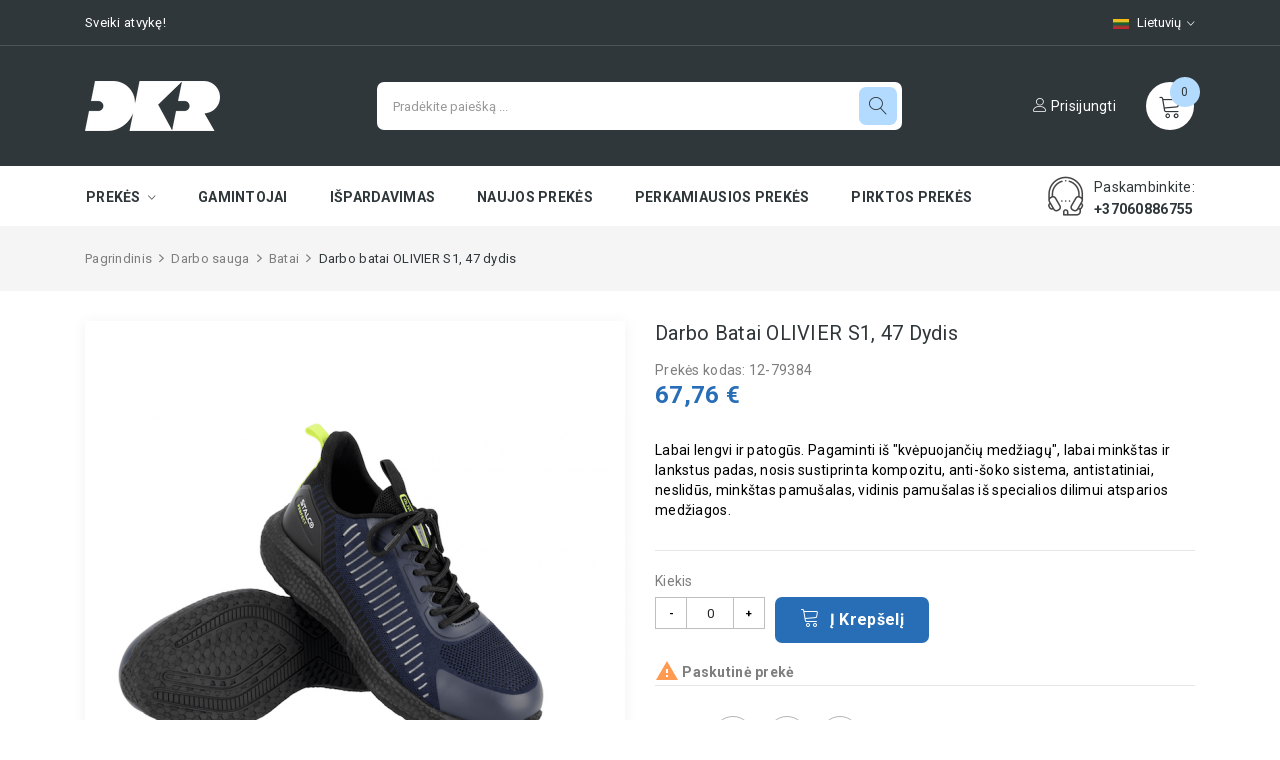

--- FILE ---
content_type: text/html; charset=utf-8
request_url: https://dkr.lt/lt/batai/5164-darb-batai-olivier-47-dydis-590401217087.html
body_size: 17874
content:
<!doctype html>
<html lang="lt">

  <head>
    
      
  <meta charset="utf-8">
  
  <script>
    (function(w,d,s,l,i){w[l]=w[l]||[];w[l].push({'gtm.start':
    new Date().getTime(),event:'gtm.js'});var f=d.getElementsByTagName(s)[0],
    j=d.createElement(s),dl=l!='dataLayer'?'&l='+l:'';j.async=true;j.src=
    'https://www.googletagmanager.com/gtm.js?id='+i+dl;f.parentNode.insertBefore(j,f);
    })(window,document,'script','dataLayer','GTM-P7P55W4K');
  </script>
  


  <meta http-equiv="x-ua-compatible" content="ie=edge">



  <link rel="canonical" href="https://dkr.lt/lt/batai/5164-darb-batai-olivier-47-dydis-590401217087.html">

  <title>Darbo batai OLIVIER S1, 47 dydis</title>
  <meta name="description" content="Labai lengvi ir patogūs. Pagaminti iš &quot;kvėpuojančių medžiagų&quot;, labai minkštas ir lankstus padas, nosis sustiprinta kompozitu, anti-šoko sistema, antistatiniai, neslidūs, minkštas pamušalas, vidinis pamušalas iš specialios dilimui atsparios medžiagos.">
  <meta name="keywords" content="">
    


  <meta name="viewport" content="width=device-width, initial-scale=1, maximum-scale=1">

<meta name="verify-paysera" content="6c80046d2c3adf51938d313f327a0836">


  <link rel="icon" type="image/vnd.microsoft.icon" href="/img/favicon.ico?1590393253">
  <link rel="shortcut icon" type="image/x-icon" href="/img/favicon.ico?1590393253">

<link href="https://fonts.googleapis.com/css?family=Roboto:100,100i,300,300i,400,400i,500,500i,700,700i,900,900i&amp;subset=cyrillic,cyrillic-ext,greek,greek-ext,latin-ext,vietnamese" rel="stylesheet">
 <script src="https://ajax.googleapis.com/ajax/libs/jquery/3.2.1/jquery.min.js"></script>

    <link rel="stylesheet" href="https://dkr.lt/themes/theme_haltico3/assets/cache/theme-e254e8227.css" type="text/css" media="all">




  

  <script type="text/javascript">
        var CLOSE = "U\u017edaryti";
        var MORE = "Daugiau kategorij\u0173";
        var POSSLIDESHOW_SPEED = "5000";
        var POS_HOME_PRODUCTTAB_ITEMS = 4;
        var POS_HOME_PRODUCTTAB_NAV = true;
        var POS_HOME_PRODUCTTAB_PAGINATION = false;
        var POS_HOME_PRODUCTTAB_SPEED = 1000;
        var VMEGAMENU_POPUP_EFFECT = "2";
        var id_lang = 1;
        var possearch_image = 1;
        var possearch_number = 10;
        var prestashop = {"cart":{"products":[],"totals":{"total":{"type":"total","label":"Viso","amount":0,"value":"0,00\u00a0\u20ac"},"total_including_tax":{"type":"total","label":"Viso (su PVM)","amount":0,"value":"0,00\u00a0\u20ac"},"total_excluding_tax":{"type":"total","label":"Viso (be PVM)","amount":0,"value":"0,00\u00a0\u20ac"}},"subtotals":{"products":{"type":"products","label":"Tarpin\u0117 suma","amount":0,"value":"0,00\u00a0\u20ac"},"discounts":null,"shipping":{"type":"shipping","label":"Pristatymas","amount":0,"value":"Nemokama"},"tax":null},"products_count":0,"summary_string":"0 preki\u0173","vouchers":{"allowed":1,"added":[]},"discounts":[],"minimalPurchase":0,"minimalPurchaseRequired":""},"currency":{"name":"Euras","iso_code":"EUR","iso_code_num":"978","sign":"\u20ac"},"customer":{"lastname":null,"firstname":null,"email":null,"birthday":null,"newsletter":null,"newsletter_date_add":null,"optin":null,"website":null,"company":null,"siret":null,"ape":null,"is_logged":false,"gender":{"type":null,"name":null},"addresses":[]},"language":{"name":"Lietuvi\u0173","iso_code":"lt","locale":"lt-LT","language_code":"lt-lt","is_rtl":"0","date_format_lite":"Y-m-d","date_format_full":"Y-m-d H:i:s","id":1},"page":{"title":"","canonical":null,"meta":{"title":"Darbo batai OLIVIER S1, 47 dydis","description":"Labai lengvi ir patog\u016bs. Pagaminti i\u0161 \"kv\u0117puojan\u010di\u0173 med\u017eiag\u0173\", labai mink\u0161tas ir lankstus padas, nosis sustiprinta kompozitu, anti-\u0161oko sistema, antistatiniai, neslid\u016bs, mink\u0161tas pamu\u0161alas, vidinis pamu\u0161alas i\u0161 specialios dilimui atsparios med\u017eiagos.","keywords":"","robots":"index"},"page_name":"product","body_classes":{"lang-lt":true,"lang-rtl":false,"country-LT":true,"currency-EUR":true,"layout-full-width":true,"page-product":true,"tax-display-enabled":true,"product-id-5164":true,"product-Darbo batai OLIVIER S1, 47 dydis":true,"product-id-category-117":true,"product-id-manufacturer-10":true,"product-id-supplier-0":true,"product-available-for-order":true},"admin_notifications":[]},"shop":{"name":"DKR.LT","logo":"\/img\/dkr-logo-1581423876.jpg","stores_icon":"\/img\/logo_stores.png","favicon":"\/img\/favicon.ico"},"urls":{"base_url":"https:\/\/dkr.lt\/","current_url":"https:\/\/dkr.lt\/lt\/batai\/5164-darb-batai-olivier-47-dydis-590401217087.html","shop_domain_url":"https:\/\/dkr.lt","img_ps_url":"https:\/\/dkr.lt\/img\/","img_cat_url":"https:\/\/dkr.lt\/img\/c\/","img_lang_url":"https:\/\/dkr.lt\/img\/l\/","img_prod_url":"https:\/\/dkr.lt\/img\/p\/","img_manu_url":"https:\/\/dkr.lt\/img\/m\/","img_sup_url":"https:\/\/dkr.lt\/img\/su\/","img_ship_url":"https:\/\/dkr.lt\/img\/s\/","img_store_url":"https:\/\/dkr.lt\/img\/st\/","img_col_url":"https:\/\/dkr.lt\/img\/co\/","img_url":"https:\/\/dkr.lt\/themes\/theme_haltico3\/assets\/img\/","css_url":"https:\/\/dkr.lt\/themes\/theme_haltico3\/assets\/css\/","js_url":"https:\/\/dkr.lt\/themes\/theme_haltico3\/assets\/js\/","pic_url":"https:\/\/dkr.lt\/upload\/","pages":{"address":"https:\/\/dkr.lt\/lt\/adresas","addresses":"https:\/\/dkr.lt\/lt\/adresai","authentication":"https:\/\/dkr.lt\/lt\/prisijungimas","cart":"https:\/\/dkr.lt\/lt\/krepselis","category":"https:\/\/dkr.lt\/lt\/index.php?controller=category","cms":"https:\/\/dkr.lt\/lt\/index.php?controller=cms","contact":"https:\/\/dkr.lt\/lt\/susisiekite-su-mumis","discount":"https:\/\/dkr.lt\/lt\/nuolaida","guest_tracking":"https:\/\/dkr.lt\/lt\/svecio-paskyra","history":"https:\/\/dkr.lt\/lt\/uzsakymo-istorija","identity":"https:\/\/dkr.lt\/lt\/asmenine-informacija","index":"https:\/\/dkr.lt\/lt\/","my_account":"https:\/\/dkr.lt\/lt\/mano-paskyra","order_confirmation":"https:\/\/dkr.lt\/lt\/uzsakymo-patvirtinimas","order_detail":"https:\/\/dkr.lt\/lt\/index.php?controller=order-detail","order_follow":"https:\/\/dkr.lt\/lt\/uzsakymo-sekimas","order":"https:\/\/dkr.lt\/lt\/u\u017esakymas","order_return":"https:\/\/dkr.lt\/lt\/index.php?controller=order-return","order_slip":"https:\/\/dkr.lt\/lt\/kredito-kvitas","pagenotfound":"https:\/\/dkr.lt\/lt\/Puslapis-nerastas","password":"https:\/\/dkr.lt\/lt\/slaptazodzio-atkurimas","pdf_invoice":"https:\/\/dkr.lt\/lt\/index.php?controller=pdf-invoice","pdf_order_return":"https:\/\/dkr.lt\/lt\/index.php?controller=pdf-order-return","pdf_order_slip":"https:\/\/dkr.lt\/lt\/index.php?controller=pdf-order-slip","prices_drop":"https:\/\/dkr.lt\/lt\/sumazinta-kaina","product":"https:\/\/dkr.lt\/lt\/index.php?controller=product","search":"https:\/\/dkr.lt\/lt\/paieska","sitemap":"https:\/\/dkr.lt\/lt\/svetain\u0117s strukt\u016bra","stores":"https:\/\/dkr.lt\/lt\/parduotuves","supplier":"https:\/\/dkr.lt\/lt\/tiekejai","register":"https:\/\/dkr.lt\/lt\/prisijungimas?create_account=1","order_login":"https:\/\/dkr.lt\/lt\/u\u017esakymas?login=1"},"alternative_langs":{"lt-lt":"https:\/\/dkr.lt\/lt\/batai\/5164-darb-batai-olivier-47-dydis-590401217087.html","en-us":"https:\/\/dkr.lt\/en\/safety-shoes\/5164-safety-shoes-olivier-47-size-590401217087.html","lv-LV":"https:\/\/dkr.lt\/lv\/dro\u0161\u012bbas-kurpes\/5164-dro\u0161ibas-zabaki-olivier-47-izm-590401217087.html","et-ET":"https:\/\/dkr.lt\/et\/turvakingad\/5164-darb-batai-olivier-47-dydis-590401217087.html"},"theme_assets":"\/themes\/theme_haltico3\/assets\/","actions":{"logout":"https:\/\/dkr.lt\/lt\/?mylogout="},"no_picture_image":{"bySize":{"side_default":{"url":"https:\/\/dkr.lt\/img\/p\/lt-default-side_default.jpg","width":70,"height":70},"small_default":{"url":"https:\/\/dkr.lt\/img\/p\/lt-default-small_default.jpg","width":98,"height":98},"cart_default":{"url":"https:\/\/dkr.lt\/img\/p\/lt-default-cart_default.jpg","width":125,"height":125},"prod_default":{"url":"https:\/\/dkr.lt\/img\/p\/lt-default-prod_default.jpg","width":250,"height":250},"home_default":{"url":"https:\/\/dkr.lt\/img\/p\/lt-default-home_default.jpg","width":350,"height":350},"medium_default":{"url":"https:\/\/dkr.lt\/img\/p\/lt-default-medium_default.jpg","width":540,"height":540},"large_default":{"url":"https:\/\/dkr.lt\/img\/p\/lt-default-large_default.jpg","width":800,"height":800}},"small":{"url":"https:\/\/dkr.lt\/img\/p\/lt-default-side_default.jpg","width":70,"height":70},"medium":{"url":"https:\/\/dkr.lt\/img\/p\/lt-default-prod_default.jpg","width":250,"height":250},"large":{"url":"https:\/\/dkr.lt\/img\/p\/lt-default-large_default.jpg","width":800,"height":800},"legend":""}},"configuration":{"display_taxes_label":true,"display_prices_tax_incl":true,"is_catalog":false,"show_prices":true,"opt_in":{"partner":false},"quantity_discount":{"type":"discount","label":"Nuolaida"},"voucher_enabled":1,"return_enabled":0},"field_required":[],"breadcrumb":{"links":[{"title":"Pagrindinis","url":"https:\/\/dkr.lt\/lt\/"},{"title":"Darbo sauga","url":"https:\/\/dkr.lt\/lt\/86-darbo-sauga"},{"title":"Batai","url":"https:\/\/dkr.lt\/lt\/117-batai"},{"title":"Darbo batai OLIVIER S1, 47 dydis","url":"https:\/\/dkr.lt\/lt\/batai\/5164-darb-batai-olivier-47-dydis-590401217087.html"}],"count":4},"link":{"protocol_link":"https:\/\/","protocol_content":"https:\/\/"},"time":1769519967,"static_token":"60cab7dc03c441220fe1ecaa55b09e19","token":"64c8b70476ba9c5a66eed429a6b80e1c"};
        var psr_icon_color = "#F19D76";
        var xip_base_dir = "https:\/\/dkr.lt\/";
      </script>



  <script>
  window.dataLayer = window.dataLayer || [];
  </script> 



<style>
  
  body#checkout #header .container { min-height: auto !important; }
  body#checkout .container {min-height: auto !important;}
</style>




<meta property="og:title" content="Darbo batai OLIVIER S1, 47 dydis"/>
<meta property="og:description" content="Labai lengvi ir patogūs. Pagaminti iš &quot;kvėpuojančių medžiagų&quot;, labai minkštas ir lankstus padas, nosis sustiprinta kompozitu, anti-šoko sistema, antistatiniai, neslidūs, minkštas pamušalas, vidinis pamušalas iš specialios dilimui atsparios medžiagos."/>
<meta property="og:type" content="website"/>
<meta property="og:url" content="https://dkr.lt/lt/batai/5164-darb-batai-olivier-47-dydis-590401217087.html"/>
<meta property="og:site_name" content="DKR.LT"/>

                        <meta property="og:image" content="https://dkr.lt/4144-large_default/darb-batai-olivier-47-dydis.jpg"/>
                    <meta property="og:image" content="https://dkr.lt/4145-large_default/darb-batai-olivier-47-dydis.jpg"/>
                
  <meta property="og:type" content="product">
  <meta property="og:url" content="https://dkr.lt/lt/batai/5164-darb-batai-olivier-47-dydis-590401217087.html">
  <meta property="og:title" content="Darbo batai OLIVIER S1, 47 dydis">
  <meta property="og:site_name" content="DKR.LT">
  <meta property="og:description" content="Labai lengvi ir patogūs. Pagaminti iš &quot;kvėpuojančių medžiagų&quot;, labai minkštas ir lankstus padas, nosis sustiprinta kompozitu, anti-šoko sistema, antistatiniai, neslidūs, minkštas pamušalas, vidinis pamušalas iš specialios dilimui atsparios medžiagos.">
  <meta property="og:image" content="https://dkr.lt/4144-large_default/darb-batai-olivier-47-dydis.jpg">
  <meta property="product:pretax_price:amount" content="56">
  <meta property="product:pretax_price:currency" content="EUR">
  <meta property="product:price:amount" content="67.76">
  <meta property="product:price:currency" content="EUR">
    <meta property="product:weight:value" content="1.200000">
  <meta property="product:weight:units" content="kg">
  
  </head>

  <body id="product" class="lang-lt country-lt currency-eur layout-full-width page-product tax-display-enabled product-id-5164 product-darbo-batai-olivier-s1-47-dydis product-id-category-117 product-id-manufacturer-10 product-id-supplier-0 product-available-for-order">
<noscript><iframe src="https://www.googletagmanager.com/ns.html?id=GTM-P7P55W4K"
height="0" width="0" style="display:none;visibility:hidden"></iframe></noscript>
    
      
    

    <main>
      
              

      <header id="header">
        
          
  <nav class="header-nav">
    <div class="container">
         <div class="language-selector-wrapper selector-block">
    <div class="language-selector localiz_block  dropdown js-dropdown">
      <button data-toggle="dropdown" class=" btn-unstyle" aria-haspopup="true" aria-expanded="false" aria-label="Kalbų pasirinkimas">
        <img src="https://dkr.lt/img/l/1.jpg" alt="Lietuvių" width="16" height="11" />
		<span class="expand-more">Lietuvių</span>
		<i class="ion ion-ios-arrow-down"></i>
      </button>
      <ul class="dropdown-menu">
                  <li  class="current" >
            <a href="https://dkr.lt/lt/batai/5164-darb-batai-olivier-47-dydis-590401217087.html" class="dropdown-item"><img src="https://dkr.lt/img/l/1.jpg" alt="" width="16" height="11" />Lietuvių</a>
          </li>
                  <li >
            <a href="https://dkr.lt/en/safety-shoes/5164-safety-shoes-olivier-47-size-590401217087.html" class="dropdown-item"><img src="https://dkr.lt/img/l/2.jpg" alt="" width="16" height="11" />English</a>
          </li>
                  <li >
            <a href="https://dkr.lt/lv/drošības-kurpes/5164-drošibas-zabaki-olivier-47-izm-590401217087.html" class="dropdown-item"><img src="https://dkr.lt/img/l/3.jpg" alt="" width="16" height="11" />Latviešu</a>
          </li>
                  <li >
            <a href="https://dkr.lt/et/turvakingad/5164-darb-batai-olivier-47-dydis-590401217087.html" class="dropdown-item"><img src="https://dkr.lt/img/l/4.jpg" alt="" width="16" height="11" />Eesti</a>
          </li>
              </ul>
    </div>
  </div>

     	  	  <div class="welcome">Sveiki atvykę!</div>
	       
            </div>
  </nav>



  <div class="header-top">
    <div class="container">
       <div class="row">
		<div class="header_logo col-left col col-lg-3 col-md-12 col-xs-12">
		  <a href="https://dkr.lt/">
			<img class="logo img-responsive" src="/img/dkr-logo-1581423876.jpg" alt="DKR.LT">
		  </a>
		</div>
		<div class="col-right col col-xs-12 col-lg-9 col-md-12 display_top">
			     <!-- pos search module TOP -->
<div id="pos_search_top" class="col-lg-8 col-md-12 col-sm-12 col-xs-12">
	<form method="get" action="paieska" id="searchbox" class="form-inline form_search"  data-search-controller-url="/modules/possearchproducts/SearchProducts.php">
		<label for="pos_query_top"><!-- image on background --></label>
        <input type="hidden" name="controller" value="search">  
				<input type="text" name="s" value="" placeholder="Pradėkite paiešką ..." id="pos_query_top" class="search_query form-control ac_input" >
		<button type="submit" class="btn btn-default search_submit">
			<span class="lnr lnr-magnifier"></span>
		</button>
    </form>
</div>

<!-- /pos search module TOP -->
<div class="blockcart cart-preview" data-refresh-url="//dkr.lt/lt/module/ps_shoppingcart/ajax" data-cartitems="0">
  <div class="header">
    <a rel="nofollow" href="//dkr.lt/lt/krepselis?action=show">
		<span class="item_txt">	<span class="lnr lnr-cart"></span> <span class="item_count">0</span></span>
	</a>
  </div>
  <div class="body">
    <ul>
          </ul>
		<div class="price_content">
		<div class="cart-subtotals">
		  			<div class="products price_inline">
			  <span class="label">Tarpinė suma</span>
			  <span class="value">0,00 €</span>
			</div>
		  			<div class=" price_inline">
			  <span class="label"></span>
			  <span class="value"></span>
			</div>
		  			<div class="shipping price_inline">
			  <span class="label">Pristatymas</span>
			  <span class="value">Nemokama</span>
			</div>
		  			<div class=" price_inline">
			  <span class="label"></span>
			  <span class="value"></span>
			</div>
		  		</div>
		<div class="cart-total price_inline">
		  <span class="label">Viso</span>
		  <span class="value">0,00 €</span>
		</div>
    </div>
		
	<div class="checkout">
		<a href="//dkr.lt/lt/krepselis?action=show" class="btn btn-primary">Į krepšelį</a>
	</div>
  </div>
</div>
<div id="user_info_top"  class="selector-block">
				<a
			href="https://dkr.lt/lt/mano-paskyra" class="text-white login-btn-header"
			title="Prisijungti"
			rel="nofollow"
		  ><span class="lnr lnr-user"></span> Prisijungti</a>
	</div>


		</div>
      </div>
    </div>
  </div>
<div class="header-bottom">
	<div class="container">
		<!-- Block categories module -->

	<div class="ma-nav-mobile-container hidden-lg-up">
		<div class="pt_custommenu_mobile">
		<div class="navbar">
			<div id="navbar-inner" class="navbar-inner navbar-inactive">
				<a class="btn-navbar">Kategorija</a>
				<ul id="pt_custommenu_itemmobile" class="tree dhtml  mobilemenu nav-collapse collapse">
											<li><a href="https://dkr.lt/lt/64-graztai">Grąžtai </a>
												<ul class="dhtml">
													<li><a href="https://dkr.lt/lt/65-betono-grąžtai-sds-perfect">Betono grąžtai SDS+ PERFECT </a>
								<ul>
																</ul>
													<li><a href="https://dkr.lt/lt/115-betono-grąžtai-sds">Betono grąžtai SDS+ </a>
								<ul>
																</ul>
													<li><a href="https://dkr.lt/lt/223-armuoto-betono-grąžtai-stalco-sx5-">Armuoto betono grąžtai STALCO SX5 </a>
								<ul>
																</ul>
													<li><a href="https://dkr.lt/lt/82-armuoto-betono-grąžtai-perfect-x5">Armuoto betono grąžtai PERFECT X5 </a>
								<ul>
																</ul>
													<li><a href="https://dkr.lt/lt/91-kaltai-sds">Kaltai SDS+ </a>
								<ul>
																</ul>
													<li><a href="https://dkr.lt/lt/85-betono-grąžtai-sds-max">Betono grąžtai SDS-MAX </a>
								<ul>
																</ul>
													<li><a href="https://dkr.lt/lt/80-smūginiai-betono-grąžtai-">Smūginiai betono grąžtai </a>
								<ul>
																</ul>
													<li><a href="https://dkr.lt/lt/146-universalūs-betono-grąžtai-multi">Universalūs betono grąžtai MULTI </a>
								<ul>
																</ul>
													<li><a href="https://dkr.lt/lt/83-stiklo-graztai">Stiklo grąžtai </a>
								<ul>
																</ul>
													<li><a href="https://dkr.lt/lt/92-deimantiniai-grąžtai-">Deimantiniai grąžtai </a>
								<ul>
																</ul>
													<li><a href="https://dkr.lt/lt/97-metalo-grąžtai-hss-blisteryje">Metalo grąžtai HSS, blisteryje </a>
								<ul>
																</ul>
													<li><a href="https://dkr.lt/lt/68-metalo-grąžtai-hss">Metalo grąžtai HSS </a>
								<ul>
																</ul>
													<li><a href="https://dkr.lt/lt/169-prailginti-metalo-grąžtai-hss-blisteryje">Prailginti metalo grąžtai HSS, blisteryje </a>
								<ul>
																</ul>
													<li><a href="https://dkr.lt/lt/95-prailginti-metalo-grąžtai-hss-">Prailginti metalo grąžtai HSS </a>
								<ul>
																</ul>
													<li><a href="https://dkr.lt/lt/67-metalo-grąžtai-hss-cobalt">Metalo grąžtai HSS Cobalt </a>
								<ul>
																</ul>
													<li><a href="https://dkr.lt/lt/167-žingsniniai-grąžtai">Žingsniniai grąžtai </a>
								<ul>
																</ul>
													<li><a href="https://dkr.lt/lt/69-plunksniniai-medzio-graztai">Plunksniniai medžio grąžtai </a>
								<ul>
																</ul>
													<li><a href="https://dkr.lt/lt/70-spiraliniai-medzio-graztai">Spiraliniai medžio grąžtai </a>
								<ul>
																</ul>
													<li><a href="https://dkr.lt/lt/79-medzio-graztai">Medžio grąžtai </a>
								<ul>
																</ul>
													<li><a href="https://dkr.lt/lt/78-graztu-rinkiniai">Grąžtų rinkiniai </a>
								<ul>
																</ul>
													<li><a href="https://dkr.lt/lt/163-griebtuvai">Griebtuvai </a>
								<ul>
																</ul>
													<li><a href="https://dkr.lt/lt/193-bi-metal-gręžimo-karūnos">Bi-Metal gręžimo karūnos </a>
								<ul>
																</ul>
													<li><a href="https://dkr.lt/lt/225-deimantinės-gręžimo-karūnos">Deimantinės gręžimo karūnos </a>
								<ul>
																</ul>
												</ul>
												</li>
											<li><a href="https://dkr.lt/lt/56-dujos-ir-degikliai">Dujos ir degikliai </a>
												<ul class="dhtml">
													<li><a href="https://dkr.lt/lt/36-dujiniai-degikliai-ir-lituokliai">Dujiniai degikliai ir lituokliai </a>
								<ul>
																</ul>
													<li><a href="https://dkr.lt/lt/181-stoginiai-degikliai">Stoginiai degikliai </a>
								<ul>
																</ul>
													<li><a href="https://dkr.lt/lt/182-suvirinimo-komplektai">Suvirinimo komplektai </a>
								<ul>
																</ul>
													<li><a href="https://dkr.lt/lt/37-dujų-balionėliai">Dujų balionėliai </a>
								<ul>
																</ul>
													<li><a href="https://dkr.lt/lt/114-dujinių-degiklių-priedai">Dujinių degiklių priedai </a>
								<ul>
																</ul>
													<li><a href="https://dkr.lt/lt/38-turistines-virykles-sildytuvai">Turistinės viryklės, šildytuvai </a>
								<ul>
																</ul>
												</ul>
												</li>
											<li><a href="https://dkr.lt/lt/57-rankiniai-įrankiai">Rankiniai įrankiai </a>
												<ul class="dhtml">
													<li><a href="https://dkr.lt/lt/39-rankiniai-pjuklai">Rankiniai pjūklai </a>
								<ul>
																</ul>
													<li><a href="https://dkr.lt/lt/42-peiliai-geležtės">Peiliai, geležtės </a>
								<ul>
																</ul>
													<li><a href="https://dkr.lt/lt/88-replės-gnybtuvai">Replės, gnybtuvai </a>
								<ul>
																	<li><a href="https://dkr.lt/lt/222-universalios-replės-ir-gnybtuvai">Universalios replės ir gnybtuvai </a>
																	<li><a href="https://dkr.lt/lt/218-elektriko-replės">Elektriko replės </a>
																	<li><a href="https://dkr.lt/lt/221-santechniko-replės">Santechniko replės </a>
																</ul>
													<li><a href="https://dkr.lt/lt/40-zirkles-vamzdziu-pjovikliai">Žirklės, vamzdžių pjovikliai </a>
								<ul>
																</ul>
													<li><a href="https://dkr.lt/lt/41-kirviai-ir-plaktukai">Kirviai ir plaktukai </a>
								<ul>
																	<li><a href="https://dkr.lt/lt/219-plaktukai">Plaktukai </a>
																	<li><a href="https://dkr.lt/lt/220-kirviai">Kirviai </a>
																</ul>
													<li><a href="https://dkr.lt/lt/76-spaustuvai-varstotai">Spaustuvai, varstotai </a>
								<ul>
																</ul>
													<li><a href="https://dkr.lt/lt/77-kabamusiai-kniedikliai-kliju-pistoletai">Kabamušiai, kniedikliai, klijų pistoletai </a>
								<ul>
																</ul>
													<li><a href="https://dkr.lt/lt/164-tvirtinimo-diržai">Tvirtinimo diržai </a>
								<ul>
																</ul>
													<li><a href="https://dkr.lt/lt/120-raktai-">Raktai </a>
								<ul>
																</ul>
													<li><a href="https://dkr.lt/lt/98-rankiniai-vieliniai-sepeciai">Rankiniai vieliniai šepečiai </a>
								<ul>
																</ul>
													<li><a href="https://dkr.lt/lt/215-medžio-kaltai">Medžio kaltai </a>
								<ul>
																</ul>
													<li><a href="https://dkr.lt/lt/100-gipso-bruzekliai">Gipso brūžekliai </a>
								<ul>
																</ul>
												</ul>
												</li>
											<li><a href="https://dkr.lt/lt/49-pjovimo-slifavimo-priedai">Pjovimo, šlifavimo priedai </a>
												<ul class="dhtml">
													<li><a href="https://dkr.lt/lt/45-tiesinio-pjovimo-pjukleliai">Tiesinio pjovimo pjūkleliai </a>
								<ul>
																</ul>
													<li><a href="https://dkr.lt/lt/44-metalo-geleztes">Metalo geležtės </a>
								<ul>
																</ul>
													<li><a href="https://dkr.lt/lt/71-siaurapjukliai">Siaurapjūkliai </a>
								<ul>
																</ul>
													<li><a href="https://dkr.lt/lt/103-abrazyviniai-diskai">Abrazyviniai diskai </a>
								<ul>
																</ul>
													<li><a href="https://dkr.lt/lt/106-slifavimo-diskai">Šlifavimo diskai </a>
								<ul>
																</ul>
													<li><a href="https://dkr.lt/lt/96-vieliniai-sepeciai">Vieliniai šepečiai </a>
								<ul>
																</ul>
													<li><a href="https://dkr.lt/lt/105-diskiniai-pjūklai">Diskiniai pjūklai </a>
								<ul>
																</ul>
													<li><a href="https://dkr.lt/lt/104-deimantiniai-diskai">Deimantiniai diskai </a>
								<ul>
																</ul>
													<li><a href="https://dkr.lt/lt/173-daugiafunkcinių-įrankių-priedai">Daugiafunkcinių įrankių priedai </a>
								<ul>
																</ul>
												</ul>
												</li>
											<li><a href="https://dkr.lt/lt/90-sodo-darzo-prekes">Sodo daržo prekės </a>
												<ul class="dhtml">
													<li><a href="https://dkr.lt/lt/107-žarnos-vežimėliai">Žarnos, vežimėliai </a>
								<ul>
																</ul>
													<li><a href="https://dkr.lt/lt/108-jungtys-purkštuvai">Jungtys, purkštuvai </a>
								<ul>
																</ul>
													<li><a href="https://dkr.lt/lt/109-sekatoriai-žirklės">Sekatoriai, žirklės </a>
								<ul>
																</ul>
													<li><a href="https://dkr.lt/lt/110-kastuvai-grėbliai">Kastuvai, grėbliai </a>
								<ul>
																</ul>
													<li><a href="https://dkr.lt/lt/111-žolės-pjovimo-valai">Žolės pjovimo valai </a>
								<ul>
																</ul>
													<li><a href="https://dkr.lt/lt/162-sodo-purkštuvai">Sodo purkštuvai </a>
								<ul>
																</ul>
													<li><a href="https://dkr.lt/lt/203-žalvarinės-jungtys">Žalvarinės jungtys </a>
								<ul>
																</ul>
													<li><a href="https://dkr.lt/lt/177-lašelinio-laistymo-linija">Lašelinio laistymo linija </a>
								<ul>
																</ul>
													<li><a href="https://dkr.lt/lt/204-vejos-laistymo-sistemos">Vejos laistymo sistemos </a>
								<ul>
																</ul>
												</ul>
												</li>
											<li><a href="https://dkr.lt/lt/86-darbo-sauga">Darbo sauga </a>
												<ul class="dhtml">
													<li><a href="https://dkr.lt/lt/116-pirštinės">Pirštinės </a>
								<ul>
																	<li><a href="https://dkr.lt/lt/196-aplietos-pirštinės">Aplietos pirštinės </a>
																	<li><a href="https://dkr.lt/lt/195-žieminės-pirštinės">Žieminės pirštinės </a>
																	<li><a href="https://dkr.lt/lt/216-odinės-pirštinės">Odinės pirštinės </a>
																	<li><a href="https://dkr.lt/lt/194-vienkartinės-pirštinės">Vienkartinės pirštinės </a>
																</ul>
													<li><a href="https://dkr.lt/lt/117-batai">Batai </a>
								<ul>
																	<li><a href="https://dkr.lt/lt/184-pavasaris-vasara">Pavasaris-Vasara </a>
																	<li><a href="https://dkr.lt/lt/185-ruduo-žiema">Ruduo - Žiema </a>
																	<li><a href="https://dkr.lt/lt/183-guminiai-eva-batai">Guminiai, EVA batai </a>
																	<li><a href="https://dkr.lt/lt/227-žygio-batai">Žygio batai </a>
																	<li><a href="https://dkr.lt/lt/186-vidpadžiai-batų-raišteliai">Vidpadžiai, batų raišteliai </a>
																</ul>
													<li><a href="https://dkr.lt/lt/161-striukės-švarkai">Striukės, švarkai </a>
								<ul>
																</ul>
													<li><a href="https://dkr.lt/lt/207-liemenės-">Liemenės </a>
								<ul>
																</ul>
													<li><a href="https://dkr.lt/lt/210-džemperiai">Džemperiai </a>
								<ul>
																</ul>
													<li><a href="https://dkr.lt/lt/214-termo-apranga">Termo apranga </a>
								<ul>
																</ul>
													<li><a href="https://dkr.lt/lt/211-marškiniai">Marškiniai </a>
								<ul>
																</ul>
													<li><a href="https://dkr.lt/lt/209-lietpalčiai">Lietpalčiai </a>
								<ul>
																</ul>
													<li><a href="https://dkr.lt/lt/212-apsauginiai-kombinezonai">Apsauginiai kombinezonai </a>
								<ul>
																</ul>
													<li><a href="https://dkr.lt/lt/208-marškinėliai">Marškinėliai </a>
								<ul>
																</ul>
													<li><a href="https://dkr.lt/lt/160-kelnės">Kelnės </a>
								<ul>
																</ul>
													<li><a href="https://dkr.lt/lt/153-galvos-veido-apsauga">Galvos, veido apsauga </a>
								<ul>
																</ul>
													<li><a href="https://dkr.lt/lt/170-antkeliai">Antkeliai </a>
								<ul>
																</ul>
												</ul>
												</li>
											<li><a href="https://dkr.lt/lt/138-dažymo-įrankiai">Dažymo įrankiai </a>
												<ul class="dhtml">
													<li><a href="https://dkr.lt/lt/139-teptukai">Teptukai </a>
								<ul>
																</ul>
													<li><a href="https://dkr.lt/lt/140-voleliai-ir-rankenos">Voleliai ir rankenos </a>
								<ul>
																</ul>
													<li><a href="https://dkr.lt/lt/99-kliju-silikono-pistoletai">Klijų, silikono pistoletai </a>
								<ul>
																</ul>
													<li><a href="https://dkr.lt/lt/141-maišytuvai">Maišytuvai </a>
								<ul>
																</ul>
													<li><a href="https://dkr.lt/lt/143-dažymo-vonelės">Dažymo vonelės </a>
								<ul>
																</ul>
													<li><a href="https://dkr.lt/lt/145-glaistyklės">Glaistyklės </a>
								<ul>
																</ul>
												</ul>
												</li>
											<li><a href="https://dkr.lt/lt/93-matavimo-irankiai">Matavimo įrankiai </a>
												<ul class="dhtml">
													<li><a href="https://dkr.lt/lt/112-ruletės">Ruletės </a>
								<ul>
																</ul>
													<li><a href="https://dkr.lt/lt/165-lyginimo-lotai">Lyginimo lotai </a>
								<ul>
																</ul>
													<li><a href="https://dkr.lt/lt/113-gulsčiukai">Gulsčiukai </a>
								<ul>
																</ul>
													<li><a href="https://dkr.lt/lt/168-kampainiai">Kampainiai </a>
								<ul>
																</ul>
													<li><a href="https://dkr.lt/lt/175-lazeriniai-matuokliai">Lazeriniai matuokliai </a>
								<ul>
																</ul>
													<li><a href="https://dkr.lt/lt/174-elektros-instaliacijos-tikrinimo-ir-matavimo-prietaisai">Elektros instaliacijos tikrinimo ir matavimo prietaisai </a>
								<ul>
																</ul>
												</ul>
												</li>
											<li><a href="https://dkr.lt/lt/46-zymejimo-irankiai">Žymėjimo įrankiai </a>
												<ul class="dhtml">
													<li><a href="https://dkr.lt/lt/187-permanentiniai-markeriai">Permanentiniai markeriai </a>
								<ul>
																</ul>
													<li><a href="https://dkr.lt/lt/188-dažų-markeriai">Dažų markeriai </a>
								<ul>
																</ul>
													<li><a href="https://dkr.lt/lt/189-pieštukai">Pieštukai </a>
								<ul>
																</ul>
													<li><a href="https://dkr.lt/lt/190-kreida">Kreida </a>
								<ul>
																</ul>
													<li><a href="https://dkr.lt/lt/191-linijos-atmušėjai-su-kreida">Linijos atmušėjai su kreida </a>
								<ul>
																</ul>
												</ul>
												</li>
											<li><a href="https://dkr.lt/lt/81-atsuktuvai-antgaliai">Atsuktuvai, antgaliai </a>
												<ul class="dhtml">
													<li><a href="https://dkr.lt/lt/148-sukimo-antgaliai">Sukimo antgaliai </a>
								<ul>
																</ul>
													<li><a href="https://dkr.lt/lt/149-sukimo-antgaliai-blisteryje">Sukimo antgaliai blisteryje </a>
								<ul>
																</ul>
													<li><a href="https://dkr.lt/lt/150-atsuktuvai">Atsuktuvai </a>
								<ul>
																</ul>
													<li><a href="https://dkr.lt/lt/201-elektriko-atsuktuvai">Elektriko atsuktuvai </a>
								<ul>
																</ul>
													<li><a href="https://dkr.lt/lt/151-atsuktuvų-raktų-rinkiniai">Atsuktuvų, raktų rinkiniai </a>
								<ul>
																</ul>
													<li><a href="https://dkr.lt/lt/200-sukimo-galvos">Sukimo galvos </a>
								<ul>
																</ul>
												</ul>
												</li>
											<li><a href="https://dkr.lt/lt/58-elektriniai-irankiai">Elektriniai įrankiai </a>
												<ul class="dhtml">
													<li><a href="https://dkr.lt/lt/48-suktuvai-greztuvai">Suktuvai gręžtuvai </a>
								<ul>
																</ul>
													<li><a href="https://dkr.lt/lt/51-perforatoriai">Perforatoriai </a>
								<ul>
																</ul>
													<li><a href="https://dkr.lt/lt/52-kampiniai-slifuokliai">Kampiniai šlifuokliai </a>
								<ul>
																</ul>
													<li><a href="https://dkr.lt/lt/59-elektriniai-pjuklai">Elektriniai pjūklai </a>
								<ul>
																</ul>
													<li><a href="https://dkr.lt/lt/55-statybiniai-fenai">Statybiniai fenai </a>
								<ul>
																</ul>
													<li><a href="https://dkr.lt/lt/197-maišytuvai">Maišytuvai </a>
								<ul>
																</ul>
													<li><a href="https://dkr.lt/lt/54-akumuliatoriai-įkrovikliai">Akumuliatoriai, įkrovikliai </a>
								<ul>
																</ul>
													<li><a href="https://dkr.lt/lt/50-elektriniai-šildytuvai">Elektriniai šildytuvai </a>
								<ul>
																</ul>
													<li><a href="https://dkr.lt/lt/198-elektriniai-šlifuokliai">Elektriniai šlifuokliai </a>
								<ul>
																</ul>
													<li><a href="https://dkr.lt/lt/199-dulkių-siurbliai">Dulkių siurbliai </a>
								<ul>
																</ul>
													<li><a href="https://dkr.lt/lt/213-lapų-pūstuvai">Lapų pūstuvai </a>
								<ul>
																</ul>
													<li><a href="https://dkr.lt/lt/224-purkštuvai">Purkštuvai </a>
								<ul>
																</ul>
													<li><a href="https://dkr.lt/lt/176-vejos-krūmų-pjovimas">Vejos, krūmų pjovimas </a>
								<ul>
																</ul>
													<li><a href="https://dkr.lt/lt/172-plovimo-valymo-įranga">Plovimo, valymo įranga </a>
								<ul>
																</ul>
													<li><a href="https://dkr.lt/lt/226-starteriai-įkrovikliai-ir-generatoriai">Starteriai, įkrovikliai ir generatoriai </a>
								<ul>
																</ul>
													<li><a href="https://dkr.lt/lt/228-deimantinė-betono-gręžimo-įranga">Deimantinė betono gręžimo įranga </a>
								<ul>
																</ul>
												</ul>
												</li>
											<li><a href="https://dkr.lt/lt/75-tvirtinimo-detales">Tvirtinimo detalės </a>
												<ul class="dhtml">
													<li><a href="https://dkr.lt/lt/166-fasado-tvirtinimo-elementai">Fasado tvirtinimo elementai </a>
								<ul>
																</ul>
													<li><a href="https://dkr.lt/lt/178-nailono-dirželiai">Nailono dirželiai </a>
								<ul>
																</ul>
													<li><a href="https://dkr.lt/lt/179-sąvaržos">Sąvaržos </a>
								<ul>
																</ul>
													<li><a href="https://dkr.lt/lt/180-cheminiai-ankeriai">Cheminiai ankeriai </a>
								<ul>
																</ul>
													<li><a href="https://dkr.lt/lt/229-varžtai">Varžtai </a>
								<ul>
																</ul>
												</ul>
												</li>
											<li><a href="https://dkr.lt/lt/89-klijai-ir-aeorozoliai-">Klijai ir aeorozoliai </a>
												</li>
											<li><a href="https://dkr.lt/lt/152-šiukšlių-maišai">Šiukšlių maišai </a>
												</li>
											<li><a href="https://dkr.lt/lt/205-uždengimo-tentai">Uždengimo tentai </a>
												</li>
											<li><a href="https://dkr.lt/lt/171-įrankių-krepšiai-">Įrankių krepšiai </a>
												</li>
											<li><a href="https://dkr.lt/lt/154-lipnios-juostos">Lipnios juostos </a>
												</li>
											<li><a href="https://dkr.lt/lt/217-žibintuvėliai">Žibintuvėliai </a>
												</li>
											<li><a href="https://dkr.lt/lt/230-kopėčios">Kopėčios </a>
												</li>
										
					     
																			 
																			 
																			 
																			 
															<li>
									<a href="https://dkr.lt/lt/sumazinta-kaina" title="Išpardavimas">Išpardavimas</a>
								</li>
															<li>
									<a href="https://dkr.lt/lt/naujos-prekes" title="Naujos prekės">Naujos prekės</a>
								</li>
															<li>
									<a href="https://dkr.lt/lt/perkamiausios-prekes" title="Perkamiausios prekės">Perkamiausios prekės</a>
								</li>
															<li>
									<a href="https://dkr.lt/lt/bought-products" title="Pirktos prekės">Pirktos prekės</a>
								</li>
																			 
																			
						 <li>	<a href="https://dkr.lt/lt/tiekejai" title="Tiekėjai">Tiekėjai</a><ul><li><a href="https://dkr.lt/lt/brand/2-alpen-camping">Alpen Camping</a></li>
<li><a href="https://dkr.lt/lt/brand/33-artmas">ART.MAS</a></li>
<li><a href="https://dkr.lt/lt/brand/29-aurelia">Aurelia</a></li>
<li><a href="https://dkr.lt/lt/brand/19-baumajster">Baumajster</a></li>
<li><a href="https://dkr.lt/lt/brand/3-bernzomatic">Bernzomatic</a></li>
<li><a href="https://dkr.lt/lt/brand/25-bleispitz">Bleispitz</a></li>
<li><a href="https://dkr.lt/lt/brand/15-cellfast">Cellfast</a></li>
<li><a href="https://dkr.lt/lt/brand/24-futech">FUTECH</a></li>
<li><a href="https://dkr.lt/lt/brand/27-gf">GF</a></li>
<li><a href="https://dkr.lt/lt/brand/7-hi-text">HI-TEXT</a></li>
<li><a href="https://dkr.lt/lt/brand/1-idealgas">Idealgas</a></li>
<li><a href="https://dkr.lt/lt/brand/20-josef-haunstetter-sägenfabrik">Josef Haunstetter Sägenfabrik</a></li>
<li><a href="https://dkr.lt/lt/brand/32-jsp">JSP</a></li>
<li><a href="https://dkr.lt/lt/brand/28-kolmax">Kolmax</a></li>
<li><a href="https://dkr.lt/lt/brand/17-oxyturbo">OXYTURBO</a></li>
<li><a href="https://dkr.lt/lt/brand/6-pilana-metal">Pilana Metal</a></li>
<li><a href="https://dkr.lt/lt/brand/4-pilana-tools">Pilana Tools</a></li>
<li><a href="https://dkr.lt/lt/brand/31-project-03">Project-03</a></li>
<li><a href="https://dkr.lt/lt/brand/30-rain-spa">RAIN SPA</a></li>
<li><a href="https://dkr.lt/lt/brand/23-sadu">SADU</a></li>
<li><a href="https://dkr.lt/lt/brand/8-saratoga">Saratoga</a></li>
<li><a href="https://dkr.lt/lt/brand/18-staco">STACO</a></li>
<li><a href="https://dkr.lt/lt/brand/11-stalco">Stalco</a></li>
<li><a href="https://dkr.lt/lt/brand/12-stalco-garden">Stalco Garden</a></li>
<li><a href="https://dkr.lt/lt/brand/10-stalco-perfect">Stalco Perfect</a></li>
<li><a href="https://dkr.lt/lt/brand/16-wittmann">WITTMANN</a></li>
</ul></li> 										</ul>
			</div>
		</div>
		</div>
</div>
<!-- /Block categories module -->
<div class="nav-container hidden-md-down">
	<div class="nav-inner">
		<div id="pt_custommenu" class="pt_custommenu">
		    <div id="pt_menu2" class="pt_menu nav-1"><div class="parentMenu"><a href="https://dkr.lt/lt/2-prekes" class="fontcustom2"><span>Prekės</span><i class="ion ion-ios-arrow-down"></i></a></div><div id="popup2" class="popup" style="display: none; width: 1228px;"><div class="block1" id="block12"><div class="column last col1"><div class="itemMenu level1"><a class="itemMenuName level2" href="https://dkr.lt/lt/64-graztai"><span>Grąžtai</span></a><div class="itemSubMenu level2"><div class="itemMenu level3"><a class="itemMenuName level3 nochild" href="https://dkr.lt/lt/65-betono-grąžtai-sds-perfect"><span>Betono grąžtai SDS+ PERFECT</span></a><a class="itemMenuName level3 nochild" href="https://dkr.lt/lt/115-betono-grąžtai-sds"><span>Betono grąžtai SDS+</span></a><a class="itemMenuName level3 nochild" href="https://dkr.lt/lt/223-armuoto-betono-grąžtai-stalco-sx5-"><span>Armuoto betono grąžtai STALCO SX5</span></a><a class="itemMenuName level3 nochild" href="https://dkr.lt/lt/82-armuoto-betono-grąžtai-perfect-x5"><span>Armuoto betono grąžtai PERFECT X5</span></a><a class="itemMenuName level3 nochild" href="https://dkr.lt/lt/91-kaltai-sds"><span>Kaltai SDS+</span></a><a class="itemMenuName level3 nochild" href="https://dkr.lt/lt/85-betono-grąžtai-sds-max"><span>Betono grąžtai SDS-MAX</span></a><a class="itemMenuName level3 nochild" href="https://dkr.lt/lt/80-smūginiai-betono-grąžtai-"><span>Smūginiai betono grąžtai</span></a><a class="itemMenuName level3 nochild" href="https://dkr.lt/lt/146-universalūs-betono-grąžtai-multi"><span>Universalūs betono grąžtai MULTI</span></a><a class="itemMenuName level3 nochild" href="https://dkr.lt/lt/83-stiklo-graztai"><span>Stiklo grąžtai</span></a><a class="itemMenuName level3 nochild" href="https://dkr.lt/lt/92-deimantiniai-grąžtai-"><span>Deimantiniai grąžtai</span></a><a class="itemMenuName level3 nochild" href="https://dkr.lt/lt/97-metalo-grąžtai-hss-blisteryje"><span>Metalo grąžtai HSS, blisteryje</span></a><a class="itemMenuName level3 nochild" href="https://dkr.lt/lt/68-metalo-grąžtai-hss"><span>Metalo grąžtai HSS</span></a><a class="itemMenuName level3 nochild" href="https://dkr.lt/lt/169-prailginti-metalo-grąžtai-hss-blisteryje"><span>Prailginti metalo grąžtai HSS, blisteryje</span></a><a class="itemMenuName level3 nochild" href="https://dkr.lt/lt/95-prailginti-metalo-grąžtai-hss-"><span>Prailginti metalo grąžtai HSS</span></a><a class="itemMenuName level3 nochild" href="https://dkr.lt/lt/67-metalo-grąžtai-hss-cobalt"><span>Metalo grąžtai HSS Cobalt</span></a><a class="itemMenuName level3 nochild" href="https://dkr.lt/lt/167-žingsniniai-grąžtai"><span>Žingsniniai grąžtai</span></a><a class="itemMenuName level3 nochild" href="https://dkr.lt/lt/69-plunksniniai-medzio-graztai"><span>Plunksniniai medžio grąžtai</span></a><a class="itemMenuName level3 nochild" href="https://dkr.lt/lt/70-spiraliniai-medzio-graztai"><span>Spiraliniai medžio grąžtai</span></a><a class="itemMenuName level3 nochild" href="https://dkr.lt/lt/79-medzio-graztai"><span>Medžio grąžtai</span></a><a class="itemMenuName level3 nochild" href="https://dkr.lt/lt/78-graztu-rinkiniai"><span>Grąžtų rinkiniai</span></a><a class="itemMenuName level3 nochild" href="https://dkr.lt/lt/163-griebtuvai"><span>Griebtuvai</span></a><a class="itemMenuName level3 nochild" href="https://dkr.lt/lt/193-bi-metal-gręžimo-karūnos"><span>Bi-Metal gręžimo karūnos</span></a><a class="itemMenuName level3 nochild" href="https://dkr.lt/lt/225-deimantinės-gręžimo-karūnos"><span>Deimantinės gręžimo karūnos</span></a></div></div><a class="itemMenuName level2" href="https://dkr.lt/lt/56-dujos-ir-degikliai"><span>Dujos ir degikliai</span></a><div class="itemSubMenu level2"><div class="itemMenu level3"><a class="itemMenuName level3 nochild" href="https://dkr.lt/lt/36-dujiniai-degikliai-ir-lituokliai"><span>Dujiniai degikliai ir lituokliai</span></a><a class="itemMenuName level3 nochild" href="https://dkr.lt/lt/181-stoginiai-degikliai"><span>Stoginiai degikliai</span></a><a class="itemMenuName level3 nochild" href="https://dkr.lt/lt/182-suvirinimo-komplektai"><span>Suvirinimo komplektai</span></a><a class="itemMenuName level3 nochild" href="https://dkr.lt/lt/37-dujų-balionėliai"><span>Dujų balionėliai</span></a><a class="itemMenuName level3 nochild" href="https://dkr.lt/lt/114-dujinių-degiklių-priedai"><span>Dujinių degiklių priedai</span></a><a class="itemMenuName level3 nochild" href="https://dkr.lt/lt/38-turistines-virykles-sildytuvai"><span>Turistinės viryklės, šildytuvai</span></a></div></div><a class="itemMenuName level2" href="https://dkr.lt/lt/57-rankiniai-įrankiai"><span>Rankiniai įrankiai</span></a><div class="itemSubMenu level2"><div class="itemMenu level3"><a class="itemMenuName level3 nochild" href="https://dkr.lt/lt/39-rankiniai-pjuklai"><span>Rankiniai pjūklai</span></a><a class="itemMenuName level3 nochild" href="https://dkr.lt/lt/42-peiliai-geležtės"><span>Peiliai, geležtės</span></a><a class="itemMenuName level3 nochild" href="https://dkr.lt/lt/88-replės-gnybtuvai"><span>Replės, gnybtuvai</span></a><a class="itemMenuName level3 nochild" href="https://dkr.lt/lt/40-zirkles-vamzdziu-pjovikliai"><span>Žirklės, vamzdžių pjovikliai</span></a><a class="itemMenuName level3 nochild" href="https://dkr.lt/lt/41-kirviai-ir-plaktukai"><span>Kirviai ir plaktukai</span></a><a class="itemMenuName level3 nochild" href="https://dkr.lt/lt/76-spaustuvai-varstotai"><span>Spaustuvai, varstotai</span></a><a class="itemMenuName level3 nochild" href="https://dkr.lt/lt/77-kabamusiai-kniedikliai-kliju-pistoletai"><span>Kabamušiai, kniedikliai, klijų pistoletai</span></a><a class="itemMenuName level3 nochild" href="https://dkr.lt/lt/164-tvirtinimo-diržai"><span>Tvirtinimo diržai</span></a><a class="itemMenuName level3 nochild" href="https://dkr.lt/lt/120-raktai-"><span>Raktai</span></a><a class="itemMenuName level3 nochild" href="https://dkr.lt/lt/98-rankiniai-vieliniai-sepeciai"><span>Rankiniai vieliniai šepečiai</span></a><a class="itemMenuName level3 nochild" href="https://dkr.lt/lt/215-medžio-kaltai"><span>Medžio kaltai</span></a><a class="itemMenuName level3 nochild" href="https://dkr.lt/lt/100-gipso-bruzekliai"><span>Gipso brūžekliai</span></a></div></div><a class="itemMenuName level2" href="https://dkr.lt/lt/49-pjovimo-slifavimo-priedai"><span>Pjovimo, šlifavimo priedai</span></a><div class="itemSubMenu level2"><div class="itemMenu level3"><a class="itemMenuName level3 nochild" href="https://dkr.lt/lt/45-tiesinio-pjovimo-pjukleliai"><span>Tiesinio pjovimo pjūkleliai</span></a><a class="itemMenuName level3 nochild" href="https://dkr.lt/lt/44-metalo-geleztes"><span>Metalo geležtės</span></a><a class="itemMenuName level3 nochild" href="https://dkr.lt/lt/71-siaurapjukliai"><span>Siaurapjūkliai</span></a><a class="itemMenuName level3 nochild" href="https://dkr.lt/lt/103-abrazyviniai-diskai"><span>Abrazyviniai diskai</span></a><a class="itemMenuName level3 nochild" href="https://dkr.lt/lt/106-slifavimo-diskai"><span>Šlifavimo diskai</span></a><a class="itemMenuName level3 nochild" href="https://dkr.lt/lt/96-vieliniai-sepeciai"><span>Vieliniai šepečiai</span></a><a class="itemMenuName level3 nochild" href="https://dkr.lt/lt/105-diskiniai-pjūklai"><span>Diskiniai pjūklai</span></a><a class="itemMenuName level3 nochild" href="https://dkr.lt/lt/104-deimantiniai-diskai"><span>Deimantiniai diskai</span></a><a class="itemMenuName level3 nochild" href="https://dkr.lt/lt/173-daugiafunkcinių-įrankių-priedai"><span>Daugiafunkcinių įrankių priedai</span></a></div></div><a class="itemMenuName level2" href="https://dkr.lt/lt/90-sodo-darzo-prekes"><span>Sodo daržo prekės</span></a><div class="itemSubMenu level2"><div class="itemMenu level3"><a class="itemMenuName level3 nochild" href="https://dkr.lt/lt/107-žarnos-vežimėliai"><span>Žarnos, vežimėliai</span></a><a class="itemMenuName level3 nochild" href="https://dkr.lt/lt/108-jungtys-purkštuvai"><span>Jungtys, purkštuvai</span></a><a class="itemMenuName level3 nochild" href="https://dkr.lt/lt/109-sekatoriai-žirklės"><span>Sekatoriai, žirklės</span></a><a class="itemMenuName level3 nochild" href="https://dkr.lt/lt/110-kastuvai-grėbliai"><span>Kastuvai, grėbliai</span></a><a class="itemMenuName level3 nochild" href="https://dkr.lt/lt/111-žolės-pjovimo-valai"><span>Žolės pjovimo valai</span></a><a class="itemMenuName level3 nochild" href="https://dkr.lt/lt/162-sodo-purkštuvai"><span>Sodo purkštuvai</span></a><a class="itemMenuName level3 nochild" href="https://dkr.lt/lt/203-žalvarinės-jungtys"><span>Žalvarinės jungtys</span></a><a class="itemMenuName level3 nochild" href="https://dkr.lt/lt/177-lašelinio-laistymo-linija"><span>Lašelinio laistymo linija</span></a><a class="itemMenuName level3 nochild" href="https://dkr.lt/lt/204-vejos-laistymo-sistemos"><span>Vejos laistymo sistemos</span></a></div></div><a class="itemMenuName level2" href="https://dkr.lt/lt/86-darbo-sauga"><span>Darbo sauga</span></a><div class="itemSubMenu level2"><div class="itemMenu level3"><a class="itemMenuName level3 nochild" href="https://dkr.lt/lt/116-pirštinės"><span>Pirštinės</span></a><a class="itemMenuName level3 nochild" href="https://dkr.lt/lt/117-batai"><span>Batai</span></a><a class="itemMenuName level3 nochild" href="https://dkr.lt/lt/161-striukės-švarkai"><span>Striukės, švarkai</span></a><a class="itemMenuName level3 nochild" href="https://dkr.lt/lt/207-liemenės-"><span>Liemenės</span></a><a class="itemMenuName level3 nochild" href="https://dkr.lt/lt/210-džemperiai"><span>Džemperiai</span></a><a class="itemMenuName level3 nochild" href="https://dkr.lt/lt/214-termo-apranga"><span>Termo apranga</span></a><a class="itemMenuName level3 nochild" href="https://dkr.lt/lt/211-marškiniai"><span>Marškiniai</span></a><a class="itemMenuName level3 nochild" href="https://dkr.lt/lt/209-lietpalčiai"><span>Lietpalčiai</span></a><a class="itemMenuName level3 nochild" href="https://dkr.lt/lt/212-apsauginiai-kombinezonai"><span>Apsauginiai kombinezonai</span></a><a class="itemMenuName level3 nochild" href="https://dkr.lt/lt/208-marškinėliai"><span>Marškinėliai</span></a><a class="itemMenuName level3 nochild" href="https://dkr.lt/lt/160-kelnės"><span>Kelnės</span></a><a class="itemMenuName level3 nochild" href="https://dkr.lt/lt/153-galvos-veido-apsauga"><span>Galvos, veido apsauga</span></a><a class="itemMenuName level3 nochild" href="https://dkr.lt/lt/170-antkeliai"><span>Antkeliai</span></a></div></div><a class="itemMenuName level2" href="https://dkr.lt/lt/138-dažymo-įrankiai"><span>Dažymo įrankiai</span></a><div class="itemSubMenu level2"><div class="itemMenu level3"><a class="itemMenuName level3 nochild" href="https://dkr.lt/lt/139-teptukai"><span>Teptukai</span></a><a class="itemMenuName level3 nochild" href="https://dkr.lt/lt/140-voleliai-ir-rankenos"><span>Voleliai ir rankenos</span></a><a class="itemMenuName level3 nochild" href="https://dkr.lt/lt/99-kliju-silikono-pistoletai"><span>Klijų, silikono pistoletai</span></a><a class="itemMenuName level3 nochild" href="https://dkr.lt/lt/141-maišytuvai"><span>Maišytuvai</span></a><a class="itemMenuName level3 nochild" href="https://dkr.lt/lt/143-dažymo-vonelės"><span>Dažymo vonelės</span></a><a class="itemMenuName level3 nochild" href="https://dkr.lt/lt/145-glaistyklės"><span>Glaistyklės</span></a></div></div><a class="itemMenuName level2" href="https://dkr.lt/lt/93-matavimo-irankiai"><span>Matavimo įrankiai</span></a><div class="itemSubMenu level2"><div class="itemMenu level3"><a class="itemMenuName level3 nochild" href="https://dkr.lt/lt/112-ruletės"><span>Ruletės</span></a><a class="itemMenuName level3 nochild" href="https://dkr.lt/lt/165-lyginimo-lotai"><span>Lyginimo lotai</span></a><a class="itemMenuName level3 nochild" href="https://dkr.lt/lt/113-gulsčiukai"><span>Gulsčiukai</span></a><a class="itemMenuName level3 nochild" href="https://dkr.lt/lt/168-kampainiai"><span>Kampainiai</span></a><a class="itemMenuName level3 nochild" href="https://dkr.lt/lt/175-lazeriniai-matuokliai"><span>Lazeriniai matuokliai</span></a><a class="itemMenuName level3 nochild" href="https://dkr.lt/lt/174-elektros-instaliacijos-tikrinimo-ir-matavimo-prietaisai"><span>Elektros instaliacijos tikrinimo ir matavimo prietaisai</span></a></div></div><a class="itemMenuName level2" href="https://dkr.lt/lt/46-zymejimo-irankiai"><span>Žymėjimo įrankiai</span></a><div class="itemSubMenu level2"><div class="itemMenu level3"><a class="itemMenuName level3 nochild" href="https://dkr.lt/lt/187-permanentiniai-markeriai"><span>Permanentiniai markeriai</span></a><a class="itemMenuName level3 nochild" href="https://dkr.lt/lt/188-dažų-markeriai"><span>Dažų markeriai</span></a><a class="itemMenuName level3 nochild" href="https://dkr.lt/lt/189-pieštukai"><span>Pieštukai</span></a><a class="itemMenuName level3 nochild" href="https://dkr.lt/lt/190-kreida"><span>Kreida</span></a><a class="itemMenuName level3 nochild" href="https://dkr.lt/lt/191-linijos-atmušėjai-su-kreida"><span>Linijos atmušėjai su kreida</span></a></div></div><a class="itemMenuName level2" href="https://dkr.lt/lt/81-atsuktuvai-antgaliai"><span>Atsuktuvai, antgaliai</span></a><div class="itemSubMenu level2"><div class="itemMenu level3"><a class="itemMenuName level3 nochild" href="https://dkr.lt/lt/148-sukimo-antgaliai"><span>Sukimo antgaliai</span></a><a class="itemMenuName level3 nochild" href="https://dkr.lt/lt/149-sukimo-antgaliai-blisteryje"><span>Sukimo antgaliai blisteryje</span></a><a class="itemMenuName level3 nochild" href="https://dkr.lt/lt/150-atsuktuvai"><span>Atsuktuvai</span></a><a class="itemMenuName level3 nochild" href="https://dkr.lt/lt/201-elektriko-atsuktuvai"><span>Elektriko atsuktuvai</span></a><a class="itemMenuName level3 nochild" href="https://dkr.lt/lt/151-atsuktuvų-raktų-rinkiniai"><span>Atsuktuvų, raktų rinkiniai</span></a><a class="itemMenuName level3 nochild" href="https://dkr.lt/lt/200-sukimo-galvos"><span>Sukimo galvos</span></a></div></div><a class="itemMenuName level2" href="https://dkr.lt/lt/58-elektriniai-irankiai"><span>Elektriniai įrankiai</span></a><div class="itemSubMenu level2"><div class="itemMenu level3"><a class="itemMenuName level3 nochild" href="https://dkr.lt/lt/48-suktuvai-greztuvai"><span>Suktuvai gręžtuvai</span></a><a class="itemMenuName level3 nochild" href="https://dkr.lt/lt/51-perforatoriai"><span>Perforatoriai</span></a><a class="itemMenuName level3 nochild" href="https://dkr.lt/lt/52-kampiniai-slifuokliai"><span>Kampiniai šlifuokliai</span></a><a class="itemMenuName level3 nochild" href="https://dkr.lt/lt/59-elektriniai-pjuklai"><span>Elektriniai pjūklai</span></a><a class="itemMenuName level3 nochild" href="https://dkr.lt/lt/55-statybiniai-fenai"><span>Statybiniai fenai</span></a><a class="itemMenuName level3 nochild" href="https://dkr.lt/lt/197-maišytuvai"><span>Maišytuvai</span></a><a class="itemMenuName level3 nochild" href="https://dkr.lt/lt/54-akumuliatoriai-įkrovikliai"><span>Akumuliatoriai, įkrovikliai</span></a><a class="itemMenuName level3 nochild" href="https://dkr.lt/lt/50-elektriniai-šildytuvai"><span>Elektriniai šildytuvai</span></a><a class="itemMenuName level3 nochild" href="https://dkr.lt/lt/198-elektriniai-šlifuokliai"><span>Elektriniai šlifuokliai</span></a><a class="itemMenuName level3 nochild" href="https://dkr.lt/lt/199-dulkių-siurbliai"><span>Dulkių siurbliai</span></a><a class="itemMenuName level3 nochild" href="https://dkr.lt/lt/213-lapų-pūstuvai"><span>Lapų pūstuvai</span></a><a class="itemMenuName level3 nochild" href="https://dkr.lt/lt/224-purkštuvai"><span>Purkštuvai</span></a><a class="itemMenuName level3 nochild" href="https://dkr.lt/lt/176-vejos-krūmų-pjovimas"><span>Vejos, krūmų pjovimas</span></a><a class="itemMenuName level3 nochild" href="https://dkr.lt/lt/172-plovimo-valymo-įranga"><span>Plovimo, valymo įranga</span></a><a class="itemMenuName level3 nochild" href="https://dkr.lt/lt/226-starteriai-įkrovikliai-ir-generatoriai"><span>Starteriai, įkrovikliai ir generatoriai</span></a><a class="itemMenuName level3 nochild" href="https://dkr.lt/lt/228-deimantinė-betono-gręžimo-įranga"><span>Deimantinė betono gręžimo įranga</span></a></div></div><a class="itemMenuName level2" href="https://dkr.lt/lt/75-tvirtinimo-detales"><span>Tvirtinimo detalės</span></a><div class="itemSubMenu level2"><div class="itemMenu level3"><a class="itemMenuName level3 nochild" href="https://dkr.lt/lt/166-fasado-tvirtinimo-elementai"><span>Fasado tvirtinimo elementai</span></a><a class="itemMenuName level3 nochild" href="https://dkr.lt/lt/178-nailono-dirželiai"><span>Nailono dirželiai</span></a><a class="itemMenuName level3 nochild" href="https://dkr.lt/lt/179-sąvaržos"><span>Sąvaržos</span></a><a class="itemMenuName level3 nochild" href="https://dkr.lt/lt/180-cheminiai-ankeriai"><span>Cheminiai ankeriai</span></a><a class="itemMenuName level3 nochild" href="https://dkr.lt/lt/229-varžtai"><span>Varžtai</span></a></div></div><a class="itemMenuName level2" href="https://dkr.lt/lt/89-klijai-ir-aeorozoliai-"><span>Klijai ir aeorozoliai</span></a><a class="itemMenuName level2" href="https://dkr.lt/lt/152-šiukšlių-maišai"><span>Šiukšlių maišai</span></a><a class="itemMenuName level2" href="https://dkr.lt/lt/205-uždengimo-tentai"><span>Uždengimo tentai</span></a><a class="itemMenuName level2" href="https://dkr.lt/lt/171-įrankių-krepšiai-"><span>Įrankių krepšiai</span></a><a class="itemMenuName level2" href="https://dkr.lt/lt/154-lipnios-juostos"><span>Lipnios juostos</span></a><a class="itemMenuName level2" href="https://dkr.lt/lt/217-žibintuvėliai"><span>Žibintuvėliai</span></a><a class="itemMenuName level2" href="https://dkr.lt/lt/230-kopėčios"><span>Kopėčios</span></a></div></div><div class="clearBoth"></div></div></div></div><div id ="pt_menu_allsub" class ="pt_menu"><div class="parentMenu" ><a class="fontcustom2" href="https://dkr.lt/lt/prekiniai-zenklai" ><span>Gamintojai</span></a></div>
<div class ="popup" style ="display:none"><div class ="block1"><div class="column col1"><div class="itemSubMenu level3"><a href="https://dkr.lt/lt/brand/2-alpen-camping">Alpen Camping</a></div></div></div>
<div class ="block1"><div class="column col1"><div class="itemSubMenu level3"><a href="https://dkr.lt/lt/brand/33-artmas">ART.MAS</a></div></div></div>
<div class ="block1"><div class="column col1"><div class="itemSubMenu level3"><a href="https://dkr.lt/lt/brand/29-aurelia">Aurelia</a></div></div></div>
<div class ="block1"><div class="column col1"><div class="itemSubMenu level3"><a href="https://dkr.lt/lt/brand/19-baumajster">Baumajster</a></div></div></div>
<div class ="block1"><div class="column col1"><div class="itemSubMenu level3"><a href="https://dkr.lt/lt/brand/3-bernzomatic">Bernzomatic</a></div></div></div>
<div class ="block1"><div class="column col1"><div class="itemSubMenu level3"><a href="https://dkr.lt/lt/brand/25-bleispitz">Bleispitz</a></div></div></div>
<div class ="block1"><div class="column col1"><div class="itemSubMenu level3"><a href="https://dkr.lt/lt/brand/15-cellfast">Cellfast</a></div></div></div>
<div class ="block1"><div class="column col1"><div class="itemSubMenu level3"><a href="https://dkr.lt/lt/brand/24-futech">FUTECH</a></div></div></div>
<div class ="block1"><div class="column col1"><div class="itemSubMenu level3"><a href="https://dkr.lt/lt/brand/27-gf">GF</a></div></div></div>
<div class ="block1"><div class="column col1"><div class="itemSubMenu level3"><a href="https://dkr.lt/lt/brand/7-hi-text">HI-TEXT</a></div></div></div>
<div class ="block1"><div class="column col1"><div class="itemSubMenu level3"><a href="https://dkr.lt/lt/brand/1-idealgas">Idealgas</a></div></div></div>
<div class ="block1"><div class="column col1"><div class="itemSubMenu level3"><a href="https://dkr.lt/lt/brand/20-josef-haunstetter-sägenfabrik">Josef Haunstetter Sägenfabrik</a></div></div></div>
<div class ="block1"><div class="column col1"><div class="itemSubMenu level3"><a href="https://dkr.lt/lt/brand/32-jsp">JSP</a></div></div></div>
<div class ="block1"><div class="column col1"><div class="itemSubMenu level3"><a href="https://dkr.lt/lt/brand/28-kolmax">Kolmax</a></div></div></div>
<div class ="block1"><div class="column col1"><div class="itemSubMenu level3"><a href="https://dkr.lt/lt/brand/17-oxyturbo">OXYTURBO</a></div></div></div>
<div class ="block1"><div class="column col1"><div class="itemSubMenu level3"><a href="https://dkr.lt/lt/brand/6-pilana-metal">Pilana Metal</a></div></div></div>
<div class ="block1"><div class="column col1"><div class="itemSubMenu level3"><a href="https://dkr.lt/lt/brand/4-pilana-tools">Pilana Tools</a></div></div></div>
<div class ="block1"><div class="column col1"><div class="itemSubMenu level3"><a href="https://dkr.lt/lt/brand/31-project-03">Project-03</a></div></div></div>
<div class ="block1"><div class="column col1"><div class="itemSubMenu level3"><a href="https://dkr.lt/lt/brand/30-rain-spa">RAIN SPA</a></div></div></div>
<div class ="block1"><div class="column col1"><div class="itemSubMenu level3"><a href="https://dkr.lt/lt/brand/23-sadu">SADU</a></div></div></div>
<div class ="block1"><div class="column col1"><div class="itemSubMenu level3"><a href="https://dkr.lt/lt/brand/8-saratoga">Saratoga</a></div></div></div>
<div class ="block1"><div class="column col1"><div class="itemSubMenu level3"><a href="https://dkr.lt/lt/brand/18-staco">STACO</a></div></div></div>
<div class ="block1"><div class="column col1"><div class="itemSubMenu level3"><a href="https://dkr.lt/lt/brand/11-stalco">Stalco</a></div></div></div>
<div class ="block1"><div class="column col1"><div class="itemSubMenu level3"><a href="https://dkr.lt/lt/brand/12-stalco-garden">Stalco Garden</a></div></div></div>
<div class ="block1"><div class="column col1"><div class="itemSubMenu level3"><a href="https://dkr.lt/lt/brand/10-stalco-perfect">Stalco Perfect</a></div></div></div>
<div class ="block1"><div class="column col1"><div class="itemSubMenu level3"><a href="https://dkr.lt/lt/brand/16-wittmann">WITTMANN</a></div></div></div>
</div></div><div id ="pt_menu_link" class ="pt_menu"><div class="parentMenu" ><a class="fontcustom2" href="https://dkr.lt/lt/sumazinta-kaina"><span>Išpardavimas</span></a></div></div>
<div id ="pt_menu_link" class ="pt_menu"><div class="parentMenu" ><a class="fontcustom2" href="https://dkr.lt/lt/naujos-prekes"><span>Naujos prekės</span></a></div></div>
<div id ="pt_menu_link" class ="pt_menu"><div class="parentMenu" ><a class="fontcustom2" href="https://dkr.lt/lt/perkamiausios-prekes"><span>Perkamiausios prekės</span></a></div></div>
<div id ="pt_menu_link" class ="pt_menu"><div class="parentMenu" ><a class="fontcustom2" href="https://dkr.lt/lt/bought-products"><span>Pirktos prekės</span></a></div></div>

		</div>
	</div>
</div>
<script type="text/javascript">
//<![CDATA[
var CUSTOMMENU_POPUP_EFFECT = 0;
var CUSTOMMENU_POPUP_TOP_OFFSET = 50;
//]]>
</script>
		 <div class="block-contact-top">
	<div class="contact_cms">
	<span class="cms1"> Paskambinkite:</span>
	<span class="cms2">+37060886755		</span>
	</div>
</div>

	</div>
</div>
  

        
      </header>
	      
        
<aside id="notifications">
  <div class="container">
    
    
    
      </div>
</aside>
      

      <section id="wrapper">
        
				
		<div class="breadcrumb_container">
	<div class="container">
	<nav data-depth="4" class="breadcrumb-inner hidden-sm-down">
	  <ol itemscope itemtype="http://schema.org/BreadcrumbList">
				  
			<li itemprop="itemListElement" itemscope itemtype="http://schema.org/ListItem">
			  <a itemprop="item" href="https://dkr.lt/lt/">
				<span itemprop="name">Pagrindinis</span>
			  </a>
			  <meta itemprop="position" content="1">
			</li>
		  
				  
			<li itemprop="itemListElement" itemscope itemtype="http://schema.org/ListItem">
			  <a itemprop="item" href="https://dkr.lt/lt/86-darbo-sauga">
				<span itemprop="name">Darbo sauga</span>
			  </a>
			  <meta itemprop="position" content="2">
			</li>
		  
				  
			<li itemprop="itemListElement" itemscope itemtype="http://schema.org/ListItem">
			  <a itemprop="item" href="https://dkr.lt/lt/117-batai">
				<span itemprop="name">Batai</span>
			  </a>
			  <meta itemprop="position" content="3">
			</li>
		  
				  
			<li itemprop="itemListElement" itemscope itemtype="http://schema.org/ListItem">
			  <a itemprop="item" href="https://dkr.lt/lt/batai/5164-darb-batai-olivier-47-dydis-590401217087.html">
				<span itemprop="name">Darbo batai OLIVIER S1, 47 dydis</span>
			  </a>
			  <meta itemprop="position" content="4">
			</li>
		  
			  </ol>
	</nav>
	</div>
</div>
		
				        <div class="container">
		    <div class="row">
			  

			  
  <div id="content-wrapper" class="col-xs-12">
    
    

  <section id="main" itemscope itemtype="https://schema.org/Product">
    <meta itemprop="url" content="https://dkr.lt/lt/batai/5164-darb-batai-olivier-47-dydis-590401217087.html">

    <div class="row">
      <div class="col-md-6">
        
          <section class="page-content" id="content">
            
              
                <ul class="product-flag">
                                  </ul>
              

              
                <div class="images-container">
  
   
    <div class="product-cover">
          <img id="zoom-images" class="hidden-lg-down js-qv-product-cover" src="https://dkr.lt/4144-medium_default/darb-batai-olivier-47-dydis.jpg" data-zoom-image="https://dkr.lt/4144-large_default/darb-batai-olivier-47-dydis.jpg" alt="" title="" style="width:100%;" itemprop="image">
        <img class="hidden-xl-up js-qv-product-cover" src="https://dkr.lt/4144-large_default/darb-batai-olivier-47-dydis.jpg" alt="" title="" style="width:100%;" itemprop="image">
          <div id="click-zoom">
            <i class="material-icons zoom-in">&#xE8FF;</i>
        </div>
        </div>

  

  
    <div class="js-qv-mask mask pos_content hidden-lg-down">
      <div class="product-images js-qv-product-images owl-carousel">
                  <div class="thumb-container" id="gal1">
			<a data-image="https://dkr.lt/4144-medium_default/darb-batai-olivier-47-dydis.jpg"
              data-zoom-image="https://dkr.lt/4144-large_default/darb-batai-olivier-47-dydis.jpg">
            <img id="zoom-images"
              class="thumb js-thumb  selected "
              src="https://dkr.lt/4144-cart_default/darb-batai-olivier-47-dydis.jpg"
              alt=""
              title=""
              width="100"
              itemprop="image"
            >
			</a>
          </div>
                  <div class="thumb-container" id="gal1">
			<a data-image="https://dkr.lt/4145-medium_default/darb-batai-olivier-47-dydis.jpg"
              data-zoom-image="https://dkr.lt/4145-large_default/darb-batai-olivier-47-dydis.jpg">
            <img id="zoom-images"
              class="thumb js-thumb "
              src="https://dkr.lt/4145-cart_default/darb-batai-olivier-47-dydis.jpg"
              alt=""
              title=""
              width="100"
              itemprop="image"
            >
			</a>
          </div>
              </div>
    </div>
	<div class="js-qv-mask mask pos_content hidden-xl-up">
      <div class="product-images js-qv-product-images  owl-carousel">
                  <div class="thumb-container">
            <img
              class="thumb js-thumb  selected "
              data-image-medium-src="https://dkr.lt/4144-medium_default/darb-batai-olivier-47-dydis.jpg"
              data-image-large-src="https://dkr.lt/4144-large_default/darb-batai-olivier-47-dydis.jpg"
              src="https://dkr.lt/4144-home_default/darb-batai-olivier-47-dydis.jpg"
              alt=""
              title=""
              width="100"
              itemprop="image"
            >
          </div>
                  <div class="thumb-container">
            <img
              class="thumb js-thumb "
              data-image-medium-src="https://dkr.lt/4145-medium_default/darb-batai-olivier-47-dydis.jpg"
              data-image-large-src="https://dkr.lt/4145-large_default/darb-batai-olivier-47-dydis.jpg"
              src="https://dkr.lt/4145-home_default/darb-batai-olivier-47-dydis.jpg"
              alt=""
              title=""
              width="100"
              itemprop="image"
            >
          </div>
              </div>
    </div>
  
</div>

 
<script type="text/javascript"> 
		$(document).ready(function() {
			var owl = $("#product .images-container .product-images");
			owl.owlCarousel({
				autoPlay : false ,
				smartSpeed: 1000,
				autoplayHoverPause: true,
				nav: true,
				dots : false,	
				responsive:{
					0:{
						items:2,
					},
					480:{
						items:3,
					},
					768:{
						items:3,

					},
					992:{
						items:3,
					},
					1200:{
						items:4,
					}
				}
			}); 

			 //initiate the plugin and pass the id of the div containing gallery images 
		$("#zoom-images").elevateZoom({ gallery: 'gal1', zoomType: "inner",zoomEnabled:false, cursor: "crosshair", galleryActiveClass: 'active', imageCrossfade: true });
			//pass the images to Fancybox 
      $("#click-zoom").bind("click", function (e) { var ez = $('#zoom-images').data('elevateZoom'); 
      $.fancybox(ez.getGalleryList()); return false; });
		});
		
</script>              
              <div class="scroll-box-arrows">
                <i class="material-icons left">&#xE314;</i>
                <i class="material-icons right">&#xE315;</i>
              </div>

            
          </section>
        
        </div>
        <div class="col-md-6">
          
            
              <h1 class="h1 namne_details" itemprop="name">Darbo batai OLIVIER S1, 47 dydis</h1>
            
           
		  	<p class="reference">Prekės kodas: 12-79384</p>
        			
          
              <div class="product-prices">
    
          

    
      <div
        class="product-price h5 "
        itemprop="offers"
        itemscope
        itemtype="https://schema.org/Offer"
      >
        <link itemprop="availability" href="https://schema.org/InStock"/>
        <meta itemprop="priceCurrency" content="EUR">

        <div class="current-price">
                    <span itemprop="price" content="67.76">67,76 €</span>
          
                  </div>

        
                  
      </div>
    

    
          

    
          

    
          

    

    <div class="tax-shipping-delivery-label">
                          
      
                        </div>
  </div>
          

          <div class="product-information">
            
            <div id="product-description-short-5164" class="product-desc" itemprop="description"><p>Labai lengvi ir patogūs. Pagaminti iš "kvėpuojančių medžiagų", labai minkštas ir lankstus padas, nosis sustiprinta kompozitu, anti-šoko sistema, antistatiniai, neslidūs, minkštas pamušalas, vidinis pamušalas iš specialios dilimui atsparios medžiagos.</p></div>
                          

            
            <div class="product-actions">
              
                <form action="https://dkr.lt/lt/krepselis" method="post" id="add-to-cart-or-refresh">
                  <input type="hidden" name="token" value="60cab7dc03c441220fe1ecaa55b09e19">
                  <input type="hidden" name="id_product" value="5164" id="product_page_product_id">
                  <input type="hidden" name="id_customization" value="0" id="product_customization_id">

                  
                    <div class="product-variants">
  </div>
                  

                  
                                      

                  
                    <section class="product-discounts">
  </section>
                  

                  
                    <div class="product-add-to-cart">
  
          <span class="control-label">Kiekis</span>

      
        <div class="product-quantity clearfix">
          <div class="qty">
            <input
              type="text"
              name="qty"
              id="quantity_wanted"
              value="0"
              class="input-group qty-style"
              min="0"
              aria-label="Kiekis"
            >
          </div>

          <div class="add">
            <button
              class="btn btn-primary add-to-cart"
              data-button-action="add-to-cart"
              type="submit"
              id="product_5164"
                          >
              <span class="lnr lnr-cart"></span>
              Į krepšelį
            </button>
          </div>
        </div>
      

      
        <span id="product-availability">
                                    <i class="material-icons product-last-items">&#xE002;</i>
                        Paskutinė prekė
                  </span>
      
      
      
        <p class="product-minimal-quantity">
                  </p>
      

      </div>


                  

                  
                    <input class="product-refresh ps-hidden-by-js" name="refresh" type="submit" value="Atnaujinti">
                  
                </form>
                                                                      
                    <div class="product-additional-info">
  

      <div class="social-sharing">
      <span>Dalintis</span>
      <ul>
                  <li class="facebook"><a href="https://www.facebook.com/sharer.php?u=https%3A%2F%2Fdkr.lt%2Flt%2Fbatai%2F5164-darb-batai-olivier-47-dydis-590401217087.html" title="Dalintis" target="_blank">Dalintis</a></li>
                  <li class="twitter"><a href="https://twitter.com/intent/tweet?text=Darbo+batai+OLIVIER+S1%2C+47+dydis https%3A%2F%2Fdkr.lt%2Flt%2Fbatai%2F5164-darb-batai-olivier-47-dydis-590401217087.html" title="Twitter" target="_blank">Twitter</a></li>
                  <li class="pinterest"><a href="https://www.pinterest.com/pin/create/button/?media=https%3A%2F%2Fdkr.lt%2F4144%2Fdarb-batai-olivier-47-dydis.jpg&amp;url=https%3A%2F%2Fdkr.lt%2Flt%2Fbatai%2F5164-darb-batai-olivier-47-dydis-590401217087.html" title="Pinterest" target="_blank">Pinterest</a></li>
              </ul>
    </div>
  
<script>
  dataLayer.push({"event":"view_item","ecommerce":{"items":[{"item_id":5164,"item_name":"Darbo batai OLIVIER S1, 47 dydis","price":"67,76\u00a0\u20ac","item_category":"Batai"}]}});
</script> 
</div>
                  
              

            </div>

            
              <div class="blockreassurance_product">
            <div style="cursor:pointer;" onclick="window.open('https://dkr.lt/lt/content/2-privatumo-politika')">
            <span class="item-product">
                                                        <img class="svg invisible" src="/modules/blockreassurance/views/img//reassurance/pack1/thumb.svg">
                                    &nbsp;
            </span>
                          <p class="block-title" style="color:#000000;">Saugumo politika</p>
                    </div>
            <div style="cursor:pointer;" onclick="window.open('https://dkr.lt/lt/content/1-pristatymas')">
            <span class="item-product">
                                                        <img class="svg invisible" src="/modules/blockreassurance/views/img//reassurance/pack1/local-shipping.svg">
                                    &nbsp;
            </span>
                          <p class="block-title" style="color:#000000;">Pristatymo politika</p>
                    </div>
            <div style="cursor:pointer;" onclick="window.open('https://dkr.lt/lt/content/6-pirkimo-ir-grazinimo-taisykles')">
            <span class="item-product">
                                                        <img class="svg invisible" src="/modules/blockreassurance/views/img//reassurance/pack1/loop.svg">
                                    &nbsp;
            </span>
                          <p class="block-title" style="color:#000000;">Grąžinimo politika</p>
                    </div>
        <div class="clearfix"></div>
</div>

            
        </div>
      </div>
    </div>
	<div class="row">
		<div class="col-xs-12">
			<div class="tabs">
				<ul class="nav nav-tabs">
	
										<li class="nav-item">
						<a class="nav-link active" data-toggle="tab" href="#description">Aprašymas</a>
					</li>
										<li class="nav-item">
						<a class="nav-link" data-toggle="tab" href="#product-details">Prekės informacija</a>
					</li>
		
					
			
														</ul>

				<div class="tab-content" id="tab-content">
					<div class="tab-pane fade in active" id="description">
						
						<div class="product-description"><p>Labai lengvi ir patogūs. Pagaminti iš "kvėpuojančių medžiagų", labai minkštas ir lankstus padas, nosis sustiprinta kompozitu, anti-šoko sistema, antistatiniai, neslidūs, minkštas pamušalas, vidinis pamušalas iš specialios dilimui atsparios medžiagos.</p></div>
						
					</div>

					
					<div class="tab-pane fade"
     id="product-details"
     data-product="{&quot;id_shop_default&quot;:&quot;1&quot;,&quot;id_manufacturer&quot;:&quot;10&quot;,&quot;id_supplier&quot;:&quot;0&quot;,&quot;reference&quot;:&quot;12-79384&quot;,&quot;is_virtual&quot;:&quot;0&quot;,&quot;delivery_in_stock&quot;:&quot;&quot;,&quot;delivery_out_stock&quot;:&quot;&quot;,&quot;id_category_default&quot;:&quot;117&quot;,&quot;on_sale&quot;:&quot;0&quot;,&quot;online_only&quot;:&quot;0&quot;,&quot;ecotax&quot;:0,&quot;minimal_quantity&quot;:&quot;1&quot;,&quot;low_stock_threshold&quot;:null,&quot;low_stock_alert&quot;:&quot;0&quot;,&quot;price&quot;:&quot;67,76\u00a0\u20ac&quot;,&quot;unity&quot;:&quot;&quot;,&quot;unit_price_ratio&quot;:&quot;0.000000&quot;,&quot;additional_shipping_cost&quot;:&quot;0.00&quot;,&quot;customizable&quot;:&quot;0&quot;,&quot;text_fields&quot;:&quot;0&quot;,&quot;uploadable_files&quot;:&quot;0&quot;,&quot;redirect_type&quot;:&quot;301-category&quot;,&quot;id_type_redirected&quot;:&quot;0&quot;,&quot;available_for_order&quot;:&quot;1&quot;,&quot;available_date&quot;:&quot;0000-00-00&quot;,&quot;show_condition&quot;:&quot;0&quot;,&quot;condition&quot;:&quot;new&quot;,&quot;show_price&quot;:&quot;1&quot;,&quot;indexed&quot;:&quot;1&quot;,&quot;visibility&quot;:&quot;both&quot;,&quot;cache_default_attribute&quot;:&quot;0&quot;,&quot;advanced_stock_management&quot;:&quot;0&quot;,&quot;date_add&quot;:&quot;2023-04-13 07:02:47&quot;,&quot;date_upd&quot;:&quot;2026-01-27 07:02:27&quot;,&quot;pack_stock_type&quot;:&quot;3&quot;,&quot;meta_description&quot;:&quot;&quot;,&quot;meta_keywords&quot;:&quot;&quot;,&quot;meta_title&quot;:&quot;&quot;,&quot;link_rewrite&quot;:&quot;darb-batai-olivier-47-dydis&quot;,&quot;name&quot;:&quot;Darbo batai OLIVIER S1, 47 dydis&quot;,&quot;description&quot;:&quot;&lt;p&gt;Labai lengvi ir patog\u016bs. Pagaminti i\u0161 \&quot;kv\u0117puojan\u010di\u0173 med\u017eiag\u0173\&quot;, labai mink\u0161tas ir lankstus padas, nosis sustiprinta kompozitu, anti-\u0161oko sistema, antistatiniai, neslid\u016bs, mink\u0161tas pamu\u0161alas, vidinis pamu\u0161alas i\u0161 specialios dilimui atsparios med\u017eiagos.&lt;\/p&gt;&quot;,&quot;description_short&quot;:&quot;&lt;p&gt;Labai lengvi ir patog\u016bs. Pagaminti i\u0161 \&quot;kv\u0117puojan\u010di\u0173 med\u017eiag\u0173\&quot;, labai mink\u0161tas ir lankstus padas, nosis sustiprinta kompozitu, anti-\u0161oko sistema, antistatiniai, neslid\u016bs, mink\u0161tas pamu\u0161alas, vidinis pamu\u0161alas i\u0161 specialios dilimui atsparios med\u017eiagos.&lt;\/p&gt;&quot;,&quot;available_now&quot;:&quot;&quot;,&quot;available_later&quot;:&quot;&quot;,&quot;id&quot;:5164,&quot;id_product&quot;:5164,&quot;out_of_stock&quot;:2,&quot;new&quot;:0,&quot;id_product_attribute&quot;:&quot;0&quot;,&quot;quantity_wanted&quot;:1,&quot;extraContent&quot;:[],&quot;allow_oosp&quot;:1,&quot;category&quot;:&quot;batai&quot;,&quot;category_name&quot;:&quot;Batai&quot;,&quot;link&quot;:&quot;https:\/\/dkr.lt\/lt\/batai\/5164-darb-batai-olivier-47-dydis-590401217087.html&quot;,&quot;attribute_price&quot;:0,&quot;price_tax_exc&quot;:56,&quot;price_without_reduction&quot;:67.76,&quot;reduction&quot;:0,&quot;specific_prices&quot;:false,&quot;quantity&quot;:2,&quot;quantity_all_versions&quot;:2,&quot;id_image&quot;:&quot;lt-default&quot;,&quot;features&quot;:[],&quot;attachments&quot;:[],&quot;virtual&quot;:0,&quot;pack&quot;:0,&quot;packItems&quot;:[],&quot;nopackprice&quot;:0,&quot;customization_required&quot;:false,&quot;rate&quot;:21,&quot;tax_name&quot;:&quot;PVM LT 21%&quot;,&quot;ecotax_rate&quot;:0,&quot;unit_price&quot;:&quot;&quot;,&quot;customizations&quot;:{&quot;fields&quot;:[]},&quot;id_customization&quot;:0,&quot;is_customizable&quot;:false,&quot;show_quantities&quot;:false,&quot;quantity_label&quot;:&quot;Prek\u0117s&quot;,&quot;quantity_discounts&quot;:[],&quot;customer_group_discount&quot;:0,&quot;images&quot;:[{&quot;bySize&quot;:{&quot;side_default&quot;:{&quot;url&quot;:&quot;https:\/\/dkr.lt\/4144-side_default\/darb-batai-olivier-47-dydis.jpg&quot;,&quot;width&quot;:70,&quot;height&quot;:70},&quot;small_default&quot;:{&quot;url&quot;:&quot;https:\/\/dkr.lt\/4144-small_default\/darb-batai-olivier-47-dydis.jpg&quot;,&quot;width&quot;:98,&quot;height&quot;:98},&quot;cart_default&quot;:{&quot;url&quot;:&quot;https:\/\/dkr.lt\/4144-cart_default\/darb-batai-olivier-47-dydis.jpg&quot;,&quot;width&quot;:125,&quot;height&quot;:125},&quot;prod_default&quot;:{&quot;url&quot;:&quot;https:\/\/dkr.lt\/4144-prod_default\/darb-batai-olivier-47-dydis.jpg&quot;,&quot;width&quot;:250,&quot;height&quot;:250},&quot;home_default&quot;:{&quot;url&quot;:&quot;https:\/\/dkr.lt\/4144-home_default\/darb-batai-olivier-47-dydis.jpg&quot;,&quot;width&quot;:350,&quot;height&quot;:350},&quot;medium_default&quot;:{&quot;url&quot;:&quot;https:\/\/dkr.lt\/4144-medium_default\/darb-batai-olivier-47-dydis.jpg&quot;,&quot;width&quot;:540,&quot;height&quot;:540},&quot;large_default&quot;:{&quot;url&quot;:&quot;https:\/\/dkr.lt\/4144-large_default\/darb-batai-olivier-47-dydis.jpg&quot;,&quot;width&quot;:800,&quot;height&quot;:800}},&quot;small&quot;:{&quot;url&quot;:&quot;https:\/\/dkr.lt\/4144-side_default\/darb-batai-olivier-47-dydis.jpg&quot;,&quot;width&quot;:70,&quot;height&quot;:70},&quot;medium&quot;:{&quot;url&quot;:&quot;https:\/\/dkr.lt\/4144-prod_default\/darb-batai-olivier-47-dydis.jpg&quot;,&quot;width&quot;:250,&quot;height&quot;:250},&quot;large&quot;:{&quot;url&quot;:&quot;https:\/\/dkr.lt\/4144-large_default\/darb-batai-olivier-47-dydis.jpg&quot;,&quot;width&quot;:800,&quot;height&quot;:800},&quot;legend&quot;:&quot;&quot;,&quot;cover&quot;:&quot;1&quot;,&quot;id_image&quot;:&quot;4144&quot;,&quot;position&quot;:&quot;1&quot;,&quot;associatedVariants&quot;:[]},{&quot;bySize&quot;:{&quot;side_default&quot;:{&quot;url&quot;:&quot;https:\/\/dkr.lt\/4145-side_default\/darb-batai-olivier-47-dydis.jpg&quot;,&quot;width&quot;:70,&quot;height&quot;:70},&quot;small_default&quot;:{&quot;url&quot;:&quot;https:\/\/dkr.lt\/4145-small_default\/darb-batai-olivier-47-dydis.jpg&quot;,&quot;width&quot;:98,&quot;height&quot;:98},&quot;cart_default&quot;:{&quot;url&quot;:&quot;https:\/\/dkr.lt\/4145-cart_default\/darb-batai-olivier-47-dydis.jpg&quot;,&quot;width&quot;:125,&quot;height&quot;:125},&quot;prod_default&quot;:{&quot;url&quot;:&quot;https:\/\/dkr.lt\/4145-prod_default\/darb-batai-olivier-47-dydis.jpg&quot;,&quot;width&quot;:250,&quot;height&quot;:250},&quot;home_default&quot;:{&quot;url&quot;:&quot;https:\/\/dkr.lt\/4145-home_default\/darb-batai-olivier-47-dydis.jpg&quot;,&quot;width&quot;:350,&quot;height&quot;:350},&quot;medium_default&quot;:{&quot;url&quot;:&quot;https:\/\/dkr.lt\/4145-medium_default\/darb-batai-olivier-47-dydis.jpg&quot;,&quot;width&quot;:540,&quot;height&quot;:540},&quot;large_default&quot;:{&quot;url&quot;:&quot;https:\/\/dkr.lt\/4145-large_default\/darb-batai-olivier-47-dydis.jpg&quot;,&quot;width&quot;:800,&quot;height&quot;:800}},&quot;small&quot;:{&quot;url&quot;:&quot;https:\/\/dkr.lt\/4145-side_default\/darb-batai-olivier-47-dydis.jpg&quot;,&quot;width&quot;:70,&quot;height&quot;:70},&quot;medium&quot;:{&quot;url&quot;:&quot;https:\/\/dkr.lt\/4145-prod_default\/darb-batai-olivier-47-dydis.jpg&quot;,&quot;width&quot;:250,&quot;height&quot;:250},&quot;large&quot;:{&quot;url&quot;:&quot;https:\/\/dkr.lt\/4145-large_default\/darb-batai-olivier-47-dydis.jpg&quot;,&quot;width&quot;:800,&quot;height&quot;:800},&quot;legend&quot;:&quot;&quot;,&quot;cover&quot;:null,&quot;id_image&quot;:&quot;4145&quot;,&quot;position&quot;:&quot;2&quot;,&quot;associatedVariants&quot;:[]}],&quot;cover&quot;:{&quot;bySize&quot;:{&quot;side_default&quot;:{&quot;url&quot;:&quot;https:\/\/dkr.lt\/4144-side_default\/darb-batai-olivier-47-dydis.jpg&quot;,&quot;width&quot;:70,&quot;height&quot;:70},&quot;small_default&quot;:{&quot;url&quot;:&quot;https:\/\/dkr.lt\/4144-small_default\/darb-batai-olivier-47-dydis.jpg&quot;,&quot;width&quot;:98,&quot;height&quot;:98},&quot;cart_default&quot;:{&quot;url&quot;:&quot;https:\/\/dkr.lt\/4144-cart_default\/darb-batai-olivier-47-dydis.jpg&quot;,&quot;width&quot;:125,&quot;height&quot;:125},&quot;prod_default&quot;:{&quot;url&quot;:&quot;https:\/\/dkr.lt\/4144-prod_default\/darb-batai-olivier-47-dydis.jpg&quot;,&quot;width&quot;:250,&quot;height&quot;:250},&quot;home_default&quot;:{&quot;url&quot;:&quot;https:\/\/dkr.lt\/4144-home_default\/darb-batai-olivier-47-dydis.jpg&quot;,&quot;width&quot;:350,&quot;height&quot;:350},&quot;medium_default&quot;:{&quot;url&quot;:&quot;https:\/\/dkr.lt\/4144-medium_default\/darb-batai-olivier-47-dydis.jpg&quot;,&quot;width&quot;:540,&quot;height&quot;:540},&quot;large_default&quot;:{&quot;url&quot;:&quot;https:\/\/dkr.lt\/4144-large_default\/darb-batai-olivier-47-dydis.jpg&quot;,&quot;width&quot;:800,&quot;height&quot;:800}},&quot;small&quot;:{&quot;url&quot;:&quot;https:\/\/dkr.lt\/4144-side_default\/darb-batai-olivier-47-dydis.jpg&quot;,&quot;width&quot;:70,&quot;height&quot;:70},&quot;medium&quot;:{&quot;url&quot;:&quot;https:\/\/dkr.lt\/4144-prod_default\/darb-batai-olivier-47-dydis.jpg&quot;,&quot;width&quot;:250,&quot;height&quot;:250},&quot;large&quot;:{&quot;url&quot;:&quot;https:\/\/dkr.lt\/4144-large_default\/darb-batai-olivier-47-dydis.jpg&quot;,&quot;width&quot;:800,&quot;height&quot;:800},&quot;legend&quot;:&quot;&quot;,&quot;cover&quot;:&quot;1&quot;,&quot;id_image&quot;:&quot;4144&quot;,&quot;position&quot;:&quot;1&quot;,&quot;associatedVariants&quot;:[]},&quot;has_discount&quot;:false,&quot;discount_type&quot;:null,&quot;discount_percentage&quot;:null,&quot;discount_percentage_absolute&quot;:null,&quot;discount_amount&quot;:null,&quot;discount_amount_to_display&quot;:null,&quot;price_amount&quot;:67.76,&quot;unit_price_full&quot;:&quot;&quot;,&quot;show_availability&quot;:true,&quot;availability_date&quot;:null,&quot;availability_message&quot;:&quot;Paskutin\u0117 prek\u0117&quot;,&quot;availability&quot;:&quot;last_remaining_items&quot;}"
     role="tabpanel"
  >
  
          <div class="product-manufacturer">
                  <a href="https://dkr.lt/lt/brand/10-stalco-perfect">
            <img src="https://dkr.lt/img/m/10.jpg" class="img img-thumbnail manufacturer-logo" alt="Stalco Perfect">
          </a>
              </div>
              <div class="product-reference">
        <label class="label">Prekės kodas </label>
        <span itemprop="sku">12-79384</span>
      </div>
      

  
      

  
      

  
    <div class="product-out-of-stock">
      
    </div>
  

  
      

    
      

  
      
</div>
					
					<div class="tab-pane fade in" id="idTab5">
						
					</div>
					
										
									</div>
			</div>
		</div>
	</div>
    
      <div class="modal fade js-product-images-modal" id="product-modal">
  <div class="modal-dialog" role="document">
    <div class="modal-content">
      <div class="modal-body">
                <figure>
          <img class="js-modal-product-cover product-cover-modal" width="800" src="https://dkr.lt/4144-large_default/darb-batai-olivier-47-dydis.jpg" alt="" title="" itemprop="image">
          <figcaption class="image-caption">
          
            <div id="product-description-short" itemprop="description"><p>Labai lengvi ir patogūs. Pagaminti iš "kvėpuojančių medžiagų", labai minkštas ir lankstus padas, nosis sustiprinta kompozitu, anti-šoko sistema, antistatiniai, neslidūs, minkštas pamušalas, vidinis pamušalas iš specialios dilimui atsparios medžiagos.</p></div>
          
        </figcaption>
        </figure>
        <aside id="thumbnails" class="thumbnails js-thumbnails text-sm-center">
          
            <div class="js-modal-mask mask  nomargin ">
              <ul class="product-images js-modal-product-images">
                                  <li class="thumb-container">
                    <img data-image-large-src="https://dkr.lt/4144-large_default/darb-batai-olivier-47-dydis.jpg" class="thumb js-modal-thumb" src="https://dkr.lt/4144-prod_default/darb-batai-olivier-47-dydis.jpg" alt="" title="" width="250" itemprop="image">
                  </li>
                                  <li class="thumb-container">
                    <img data-image-large-src="https://dkr.lt/4145-large_default/darb-batai-olivier-47-dydis.jpg" class="thumb js-modal-thumb" src="https://dkr.lt/4145-prod_default/darb-batai-olivier-47-dydis.jpg" alt="" title="" width="250" itemprop="image">
                  </li>
                              </ul>
            </div>
          
                  </aside>
      </div>
    </div><!-- /.modal-content -->
  </div><!-- /.modal-dialog -->
</div><!-- /.modal -->
    

    
      <footer class="page-footer">
        
          <!-- Footer content -->
        
      </footer>
    
	<script>
	// productcomments
		$(document).on('click','#product_comments_block_extra ul.comments_advices a', function(e){
			$('*[class^="tab-pane"]').removeClass('active');
			$('*[class^="tab-pane"]').removeClass('in');
			$('div#idTab5').addClass('active');
			$('div#idTab5').addClass('in');

			$('ul.nav-tabs a[href^="#"]').removeClass('active');
			$('a[href="#idTab5"]').addClass('active');
		});
		(function(){
			$(window).on("load",function(){
				
				/* Page Scroll to id fn call */
				$("#product_comments_block_extra ul.comments_advices a.reviews ").mPageScroll2id({
					highlightSelector:"#product_comments_block_extra ul.comments_advices a.reviews ",
					offset:100,
				});
			});
		})(jQuery);
	</script>

  </section>


    
  </div>


			  
			</div>
							 
				  				
				
				
				
					</div>
          
		      </section>

      <footer id="footer">
        
          <div class="footer-container">
	<div class="footer-top">
		<div class="container">
			<div class="row">
			
				

  <div class="social_follow col-lg-4 col-md-12 col-sm-12">
    <ul>
          </ul>
  </div>


			

			</div>
		</div>
	</div>
	<div class="footer-middle">	
		<div class="container">
			<div class="row">
			
			      <div class="col-xs-12 col-md-4 col-lg-4 links footer_block">
      <h3 class=" hidden-sm-down">Mūsų įmonė</h3>
            <div class="title clearfix hidden-md-up" data-target="#footer_sub_menu_96240" data-toggle="collapse">
        <h3>Mūsų įmonė</h3>
        <span class="float-xs-right">
          <span class="navbar-toggler collapse-icons">
            <i class="material-icons add">keyboard_arrow_down</i>
            <i class="material-icons remove">keyboard_arrow_up</i>
          </span>
        </span>
      </div>
      <ul id="footer_sub_menu_96240" class="footer_list collapse">
                  <li>
            <a
                id="link-cms-page-1-2"
                class="cms-page-link"
                href="https://dkr.lt/lt/content/1-pristatymas"
                title="Pristatome visoje Lietuvoje ir Europoje. Sužinokite apie sąlygas daugiau."
                            >
              Pristatymas
            </a>
          </li>
                  <li>
            <a
                id="link-cms-page-2-2"
                class="cms-page-link"
                href="https://dkr.lt/lt/content/2-privatumo-politika"
                title="Asmens duomenų apsauga ir slapukų politika"
                            >
              Privatumo politika
            </a>
          </li>
                  <li>
            <a
                id="link-cms-page-4-2"
                class="cms-page-link"
                href="https://dkr.lt/lt/content/4-apie-mus"
                title="DKR - sužinokite apie mus. Kokybiški įrankiai Jūsų darbui"
                            >
              Apie mus
            </a>
          </li>
                  <li>
            <a
                id="link-cms-page-6-2"
                class="cms-page-link"
                href="https://dkr.lt/lt/content/6-pirkimo-ir-grazinimo-taisykles"
                title="Perkant prekes iš www.dkr.lt tinklapio už jas atsiskaitoma elektroniniu būdu per „Paysera“ sistemą.  Gavus apmokėjimą už prekes, užsakymas yra atrenkamas ir išsiunčiamas klientų nurodytu adresu."
                            >
              Pirkimo ir grąžinimo taisyklės
            </a>
          </li>
                  <li>
            <a
                id="link-static-page-contact-2"
                class="cms-page-link"
                href="https://dkr.lt/lt/susisiekite-su-mumis"
                title="Naudokite formą norėdami su mumis susisiekti"
                            >
              Susisiekite su mumis
            </a>
          </li>
              </ul>
    </div>
  <div id="block_myaccount_infos" class="col-xs-12 col-md-4 col-lg-4 links footer_block">
  <h3 class="myaccount-title hidden-sm-down">
    <a class="text-uppercase" href="https://dkr.lt/lt/mano-paskyra" rel="nofollow">
      Jūsų paskyra
    </a>
  </h3>
  <div class="title clearfix hidden-md-up" data-target="#footer_account_list" data-toggle="collapse">
    <h3>Jūsų paskyra</h3>
    <span class="float-xs-right">
      <span class="navbar-toggler collapse-icons">
        <i class="material-icons add">&#xE313;</i>
        <i class="material-icons remove">&#xE316;</i>
      </span>
    </span>
  </div>
  <ul class="footer_list  collapse" id="footer_account_list">
           
        <li>
          <a href="https://dkr.lt/lt/asmenine-informacija" title="Asmeninė informacija" rel="nofollow">
            Asmeninė informacija
          </a>
        </li>
                   
        <li>
          <a href="https://dkr.lt/lt/uzsakymo-istorija" title="Užsakymai" rel="nofollow">
            Užsakymai
          </a>
        </li>
                   
        <li>
          <a href="https://dkr.lt/lt/kredito-kvitas" title="Grąžinimo važtaraščiai" rel="nofollow">
            Grąžinimo važtaraščiai
          </a>
        </li>
                   
        <li>
          <a href="https://dkr.lt/lt/adresai" title="Adresai" rel="nofollow">
            Adresai
          </a>
        </li>
                          <li>
  <a href="//dkr.lt/lt/module/ps_emailalerts/account" title="Mano įspėjimai">
    Mano įspėjimai
  </a>
</li>

	</ul>
</div>
					<div class="custom_footer col-md-12 col-lg-4">
<div class="custom_content">
<div class="info">
<h2>KLIENTŲ APTARNAVIMAS</h2>
<div class="hotline">Skambinkite: <a href="tel:+37060886755" title="+37060886755" target="_blank" class="d-block text-info">+370 608 86755</a>
<p>9–17 val. darbo dienomis</p>
</div>
</div>
<div class="payment">
<h2>SAUGŪS APMOKĖJIMAI</h2>
<img src="/img/cms/paysera.png" alt="paysera" class="img-responsive" style="filter: brightness(0) invert(1);" />
<div class="mt-2 row">
<div class="col-xs-6"><img src="/img/cms/mastercard.svg" alt="mastercard" class="img-responsive" style="height: 40px;" /></div>
<div class="col-xs-6"><img src="/img/cms/visa.png" alt="visa" class="img-responsive" style="height: 30px;" /></div>
</div>
</div>
</div>
</div>
			

			
			</div>
		</div>
	</div>
	<div class="footer-bottom">	
		<div class="container">
			<div class="row align-items-center">

				
									<div class="col-8 align-self-center">
<div class="copyright"><i class="fa fa-copyright"></i> Visos teisės saugomos</div>
</div>
							<div class="col-4 align-self-center">
<div class="footer-bottom__solution">Web solution <a href="//w-i.lt" target="_blank"></a></div>
</div>
			

				

			</div>
		</div>
	</div>
</div>
        
      </footer>

    </main>
	<div class="back-top"><a href= "#" class="back-top-button"></a></div>
	<script src="https://code.jquery.com/jquery-3.3.1.min.js"></script>
    
        <script type="text/javascript" src="https://dkr.lt/themes/core.js" ></script>
  <script type="text/javascript" src="https://dkr.lt/themes/theme_haltico3/assets/js/theme.js" ></script>
  <script type="text/javascript" src="https://dkr.lt/themes/theme_haltico3/assets/js/jquery.fancybox.js" ></script>
  <script type="text/javascript" src="https://dkr.lt/modules/blockreassurance/views/js/front.js" ></script>
  <script type="text/javascript" src="https://dkr.lt/modules/productcomments/js/jquery.malihu.PageScroll2id.min.js" ></script>
  <script type="text/javascript" src="https://dkr.lt/modules/poslogo/js/poslogo.js" ></script>
  <script type="text/javascript" src="https://dkr.lt/modules/posmegamenu/js/mobile_menu.js" ></script>
  <script type="text/javascript" src="https://dkr.lt/modules/posmegamenu/js/custommenu.js" ></script>
  <script type="text/javascript" src="https://dkr.lt/modules/posvegamenu/js/custommenu.js" ></script>
  <script type="text/javascript" src="https://dkr.lt/modules/posslideshows/js/nivo-slider/jquery.nivo.slider.pack.js" ></script>
  <script type="text/javascript" src="https://dkr.lt/modules/posslideshows/js/posslideshow.js" ></script>
  <script type="text/javascript" src="https://dkr.lt/modules/posstaticblocks/js/jquery.fullPage.min.js" ></script>
  <script type="text/javascript" src="https://dkr.lt/themes/theme_haltico3/modules/postabcateslider/js/postabcateslider.js" ></script>
  <script type="text/javascript" src="https://dkr.lt/themes/theme_haltico3/modules/postabcateslider2/js/postabcateslider2.js" ></script>
  <script type="text/javascript" src="https://dkr.lt/modules/postabproductslider/js/producttab.js" ></script>
  <script type="text/javascript" src="https://dkr.lt/modules/possearchproducts/bootstrap-select.js" ></script>
  <script type="text/javascript" src="https://dkr.lt/modules/posspecialproducts/js/posspecialproducts.js" ></script>
  <script type="text/javascript" src="https://dkr.lt/modules/poscountdown/js/jquery.plugin.js" ></script>
  <script type="text/javascript" src="https://dkr.lt/modules/poscountdown/js/jquery.countdown.js" ></script>
  <script type="text/javascript" src="https://dkr.lt/modules/poscountdown/js/poscountdown.js" ></script>
  <script type="text/javascript" src="https://dkr.lt/modules/ps_emailalerts/js/mailalerts.js" ></script>
  <script type="text/javascript" src="https://dkr.lt/js/jquery/ui/jquery-ui.min.js" ></script>
  <script type="text/javascript" src="https://dkr.lt/themes/theme_haltico3/modules/ps_shoppingcart/ps_shoppingcart.js" ></script>
  <script type="text/javascript" src="https://dkr.lt/modules/productcomments/js/jquery.textareaCounter.plugin.js" ></script>
  <script type="text/javascript" src="https://dkr.lt/modules/productcomments/js/jquery.rating.pack.js" ></script>
  <script type="text/javascript" src="https://dkr.lt/modules/productcomments/js/productcomments.js" ></script>
  <script type="text/javascript" src="https://dkr.lt/modules/possearchproducts/possearch.js" ></script>
  <script type="text/javascript" src="https://dkr.lt/modules/posrecommendedproducts/views/js/posrecommendedproducts.js" ></script>
  <script type="text/javascript" src="https://dkr.lt/modules/xipblog/js/xipblog.js" ></script>
  <script type="text/javascript" src="https://dkr.lt/modules/xipblog/js/validator.min.js" ></script>
  <script type="text/javascript" src="https://dkr.lt/themes/theme_haltico3/assets/js/custom.js" ></script>


    


	
	
	<script>
	
		//var now = Date.now();
	var now = parseInt(Date.now()/1000);
	var time1 = 1637905602;
	var time2 = 1638223200;

		if (now > time1 && now < time2)
		{
		if (!window.sessionStorage.popupFlag) {
		window.sessionStorage.popupFlag = true;
		(function($){

			setTimeout(function () {
			$('#exampleModal').modal('show');
				}, 1000);
			})(jQuery); 
		} else {
			//console.log('else');
		}
		}
	
		
	</script>
	


    
      
    
  </body>

</html>